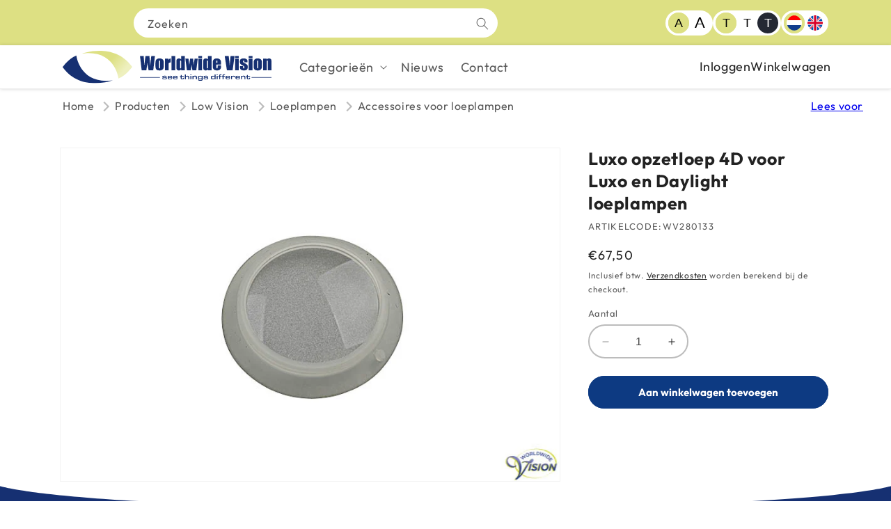

--- FILE ---
content_type: text/html; charset=utf-8
request_url: https://worldwidevision.nl/products/280133-luxo-opzetloep-4d-voor-luxo-en-daylight-loeplampen
body_size: 32998
content:
<!doctype html>
<html class="no-js" lang="nl">
  <head>
    <meta charset="utf-8">
    <meta http-equiv="X-UA-Compatible" content="IE=edge">
    <meta name="viewport" content="width=device-width,initial-scale=1">
    <meta name="theme-color" content="">
    <link rel="canonical" href="https://worldwidevision.nl/products/280133-luxo-opzetloep-4d-voor-luxo-en-daylight-loeplampen"><link rel="icon" type="image/png" href="//worldwidevision.nl/cdn/shop/files/favicon.svg?crop=center&height=32&v=1701854104&width=32"><link rel="preconnect" href="https://fonts.shopifycdn.com" crossorigin><title>
      Luxo opzetloep 4D voor Luxo en Daylight loeplampen &ndash; Worldwide Vision</title>

    
      <meta name="description" content="Luxo opzetloep 4D met zuigrand diameter acryl lens 50 mm, vergroot 2 maal, voor alle Luxo en Daylight loeplampen, incl. kunststof opbergdoos.">
    

    

<meta property="og:site_name" content="Worldwide Vision">
<meta property="og:url" content="https://worldwidevision.nl/products/280133-luxo-opzetloep-4d-voor-luxo-en-daylight-loeplampen">
<meta property="og:title" content="Luxo opzetloep 4D voor Luxo en Daylight loeplampen">
<meta property="og:type" content="product">
<meta property="og:description" content="Luxo opzetloep 4D met zuigrand diameter acryl lens 50 mm, vergroot 2 maal, voor alle Luxo en Daylight loeplampen, incl. kunststof opbergdoos."><meta property="og:image" content="http://worldwidevision.nl/cdn/shop/files/280133.jpg?v=1712751507">
  <meta property="og:image:secure_url" content="https://worldwidevision.nl/cdn/shop/files/280133.jpg?v=1712751507">
  <meta property="og:image:width" content="797">
  <meta property="og:image:height" content="531"><meta property="og:price:amount" content="67,50">
  <meta property="og:price:currency" content="EUR"><meta name="twitter:card" content="summary_large_image">
<meta name="twitter:title" content="Luxo opzetloep 4D voor Luxo en Daylight loeplampen">
<meta name="twitter:description" content="Luxo opzetloep 4D met zuigrand diameter acryl lens 50 mm, vergroot 2 maal, voor alle Luxo en Daylight loeplampen, incl. kunststof opbergdoos.">


    <script src="//worldwidevision.nl/cdn/shop/t/2/assets/constants.js?v=58251544750838685771701769877" defer="defer"></script>
    <script src="//worldwidevision.nl/cdn/shop/t/2/assets/pubsub.js?v=158357773527763999511701769877" defer="defer"></script>
    <script src="//worldwidevision.nl/cdn/shop/t/2/assets/global.js?v=113367515774722599301701769879" defer="defer"></script><script src="//worldwidevision.nl/cdn/shop/t/2/assets/animations.js?v=88693664871331136111701769877" defer="defer"></script><script>window.performance && window.performance.mark && window.performance.mark('shopify.content_for_header.start');</script><meta name="google-site-verification" content="LQ9w2CAShU9CwVNdmJbSh5RdjFL2BoW3ode-DXxU-8A">
<meta name="facebook-domain-verification" content="bx1axyhy5pug72qlah5ljvjeeidh9b">
<meta id="shopify-digital-wallet" name="shopify-digital-wallet" content="/67426189559/digital_wallets/dialog">
<link rel="alternate" hreflang="x-default" href="https://worldwidevision.nl/products/280133-luxo-opzetloep-4d-voor-luxo-en-daylight-loeplampen">
<link rel="alternate" hreflang="nl" href="https://worldwidevision.nl/products/280133-luxo-opzetloep-4d-voor-luxo-en-daylight-loeplampen">
<link rel="alternate" hreflang="en" href="https://worldwidevision.nl/en/products/280133-luxo-opzetloep-4d-voor-luxo-en-daylight-loeplampen">
<link rel="alternate" type="application/json+oembed" href="https://worldwidevision.nl/products/280133-luxo-opzetloep-4d-voor-luxo-en-daylight-loeplampen.oembed">
<script async="async" src="/checkouts/internal/preloads.js?locale=nl-NL"></script>
<script id="shopify-features" type="application/json">{"accessToken":"ab7534446742b88c793ba6cdee828854","betas":["rich-media-storefront-analytics"],"domain":"worldwidevision.nl","predictiveSearch":true,"shopId":67426189559,"locale":"nl"}</script>
<script>var Shopify = Shopify || {};
Shopify.shop = "able2wwv.myshopify.com";
Shopify.locale = "nl";
Shopify.currency = {"active":"EUR","rate":"1.0"};
Shopify.country = "NL";
Shopify.theme = {"name":"shopify-theme-wwv\/main","id":138138681591,"schema_name":"Dawn","schema_version":"11.0.0","theme_store_id":null,"role":"main"};
Shopify.theme.handle = "null";
Shopify.theme.style = {"id":null,"handle":null};
Shopify.cdnHost = "worldwidevision.nl/cdn";
Shopify.routes = Shopify.routes || {};
Shopify.routes.root = "/";</script>
<script type="module">!function(o){(o.Shopify=o.Shopify||{}).modules=!0}(window);</script>
<script>!function(o){function n(){var o=[];function n(){o.push(Array.prototype.slice.apply(arguments))}return n.q=o,n}var t=o.Shopify=o.Shopify||{};t.loadFeatures=n(),t.autoloadFeatures=n()}(window);</script>
<script id="shop-js-analytics" type="application/json">{"pageType":"product"}</script>
<script defer="defer" async type="module" src="//worldwidevision.nl/cdn/shopifycloud/shop-js/modules/v2/client.init-shop-cart-sync_CwGft62q.nl.esm.js"></script>
<script defer="defer" async type="module" src="//worldwidevision.nl/cdn/shopifycloud/shop-js/modules/v2/chunk.common_BAeYDmFP.esm.js"></script>
<script defer="defer" async type="module" src="//worldwidevision.nl/cdn/shopifycloud/shop-js/modules/v2/chunk.modal_B9qqLDBC.esm.js"></script>
<script type="module">
  await import("//worldwidevision.nl/cdn/shopifycloud/shop-js/modules/v2/client.init-shop-cart-sync_CwGft62q.nl.esm.js");
await import("//worldwidevision.nl/cdn/shopifycloud/shop-js/modules/v2/chunk.common_BAeYDmFP.esm.js");
await import("//worldwidevision.nl/cdn/shopifycloud/shop-js/modules/v2/chunk.modal_B9qqLDBC.esm.js");

  window.Shopify.SignInWithShop?.initShopCartSync?.({"fedCMEnabled":true,"windoidEnabled":true});

</script>
<script>(function() {
  var isLoaded = false;
  function asyncLoad() {
    if (isLoaded) return;
    isLoaded = true;
    var urls = ["https:\/\/bot.kaktusapp.com\/storage\/js\/kaktus_bot-able2wwv.myshopify.com.js?ver=25\u0026shop=able2wwv.myshopify.com"];
    for (var i = 0; i < urls.length; i++) {
      var s = document.createElement('script');
      s.type = 'text/javascript';
      s.async = true;
      s.src = urls[i];
      var x = document.getElementsByTagName('script')[0];
      x.parentNode.insertBefore(s, x);
    }
  };
  if(window.attachEvent) {
    window.attachEvent('onload', asyncLoad);
  } else {
    window.addEventListener('load', asyncLoad, false);
  }
})();</script>
<script id="__st">var __st={"a":67426189559,"offset":3600,"reqid":"176dba71-141f-45df-8008-f37fb63287a4-1769228712","pageurl":"worldwidevision.nl\/products\/280133-luxo-opzetloep-4d-voor-luxo-en-daylight-loeplampen","u":"a6f4747edcb0","p":"product","rtyp":"product","rid":8047739994359};</script>
<script>window.ShopifyPaypalV4VisibilityTracking = true;</script>
<script id="captcha-bootstrap">!function(){'use strict';const t='contact',e='account',n='new_comment',o=[[t,t],['blogs',n],['comments',n],[t,'customer']],c=[[e,'customer_login'],[e,'guest_login'],[e,'recover_customer_password'],[e,'create_customer']],r=t=>t.map((([t,e])=>`form[action*='/${t}']:not([data-nocaptcha='true']) input[name='form_type'][value='${e}']`)).join(','),a=t=>()=>t?[...document.querySelectorAll(t)].map((t=>t.form)):[];function s(){const t=[...o],e=r(t);return a(e)}const i='password',u='form_key',d=['recaptcha-v3-token','g-recaptcha-response','h-captcha-response',i],f=()=>{try{return window.sessionStorage}catch{return}},m='__shopify_v',_=t=>t.elements[u];function p(t,e,n=!1){try{const o=window.sessionStorage,c=JSON.parse(o.getItem(e)),{data:r}=function(t){const{data:e,action:n}=t;return t[m]||n?{data:e,action:n}:{data:t,action:n}}(c);for(const[e,n]of Object.entries(r))t.elements[e]&&(t.elements[e].value=n);n&&o.removeItem(e)}catch(o){console.error('form repopulation failed',{error:o})}}const l='form_type',E='cptcha';function T(t){t.dataset[E]=!0}const w=window,h=w.document,L='Shopify',v='ce_forms',y='captcha';let A=!1;((t,e)=>{const n=(g='f06e6c50-85a8-45c8-87d0-21a2b65856fe',I='https://cdn.shopify.com/shopifycloud/storefront-forms-hcaptcha/ce_storefront_forms_captcha_hcaptcha.v1.5.2.iife.js',D={infoText:'Beschermd door hCaptcha',privacyText:'Privacy',termsText:'Voorwaarden'},(t,e,n)=>{const o=w[L][v],c=o.bindForm;if(c)return c(t,g,e,D).then(n);var r;o.q.push([[t,g,e,D],n]),r=I,A||(h.body.append(Object.assign(h.createElement('script'),{id:'captcha-provider',async:!0,src:r})),A=!0)});var g,I,D;w[L]=w[L]||{},w[L][v]=w[L][v]||{},w[L][v].q=[],w[L][y]=w[L][y]||{},w[L][y].protect=function(t,e){n(t,void 0,e),T(t)},Object.freeze(w[L][y]),function(t,e,n,w,h,L){const[v,y,A,g]=function(t,e,n){const i=e?o:[],u=t?c:[],d=[...i,...u],f=r(d),m=r(i),_=r(d.filter((([t,e])=>n.includes(e))));return[a(f),a(m),a(_),s()]}(w,h,L),I=t=>{const e=t.target;return e instanceof HTMLFormElement?e:e&&e.form},D=t=>v().includes(t);t.addEventListener('submit',(t=>{const e=I(t);if(!e)return;const n=D(e)&&!e.dataset.hcaptchaBound&&!e.dataset.recaptchaBound,o=_(e),c=g().includes(e)&&(!o||!o.value);(n||c)&&t.preventDefault(),c&&!n&&(function(t){try{if(!f())return;!function(t){const e=f();if(!e)return;const n=_(t);if(!n)return;const o=n.value;o&&e.removeItem(o)}(t);const e=Array.from(Array(32),(()=>Math.random().toString(36)[2])).join('');!function(t,e){_(t)||t.append(Object.assign(document.createElement('input'),{type:'hidden',name:u})),t.elements[u].value=e}(t,e),function(t,e){const n=f();if(!n)return;const o=[...t.querySelectorAll(`input[type='${i}']`)].map((({name:t})=>t)),c=[...d,...o],r={};for(const[a,s]of new FormData(t).entries())c.includes(a)||(r[a]=s);n.setItem(e,JSON.stringify({[m]:1,action:t.action,data:r}))}(t,e)}catch(e){console.error('failed to persist form',e)}}(e),e.submit())}));const S=(t,e)=>{t&&!t.dataset[E]&&(n(t,e.some((e=>e===t))),T(t))};for(const o of['focusin','change'])t.addEventListener(o,(t=>{const e=I(t);D(e)&&S(e,y())}));const B=e.get('form_key'),M=e.get(l),P=B&&M;t.addEventListener('DOMContentLoaded',(()=>{const t=y();if(P)for(const e of t)e.elements[l].value===M&&p(e,B);[...new Set([...A(),...v().filter((t=>'true'===t.dataset.shopifyCaptcha))])].forEach((e=>S(e,t)))}))}(h,new URLSearchParams(w.location.search),n,t,e,['guest_login'])})(!0,!0)}();</script>
<script integrity="sha256-4kQ18oKyAcykRKYeNunJcIwy7WH5gtpwJnB7kiuLZ1E=" data-source-attribution="shopify.loadfeatures" defer="defer" src="//worldwidevision.nl/cdn/shopifycloud/storefront/assets/storefront/load_feature-a0a9edcb.js" crossorigin="anonymous"></script>
<script data-source-attribution="shopify.dynamic_checkout.dynamic.init">var Shopify=Shopify||{};Shopify.PaymentButton=Shopify.PaymentButton||{isStorefrontPortableWallets:!0,init:function(){window.Shopify.PaymentButton.init=function(){};var t=document.createElement("script");t.src="https://worldwidevision.nl/cdn/shopifycloud/portable-wallets/latest/portable-wallets.nl.js",t.type="module",document.head.appendChild(t)}};
</script>
<script data-source-attribution="shopify.dynamic_checkout.buyer_consent">
  function portableWalletsHideBuyerConsent(e){var t=document.getElementById("shopify-buyer-consent"),n=document.getElementById("shopify-subscription-policy-button");t&&n&&(t.classList.add("hidden"),t.setAttribute("aria-hidden","true"),n.removeEventListener("click",e))}function portableWalletsShowBuyerConsent(e){var t=document.getElementById("shopify-buyer-consent"),n=document.getElementById("shopify-subscription-policy-button");t&&n&&(t.classList.remove("hidden"),t.removeAttribute("aria-hidden"),n.addEventListener("click",e))}window.Shopify?.PaymentButton&&(window.Shopify.PaymentButton.hideBuyerConsent=portableWalletsHideBuyerConsent,window.Shopify.PaymentButton.showBuyerConsent=portableWalletsShowBuyerConsent);
</script>
<script data-source-attribution="shopify.dynamic_checkout.cart.bootstrap">document.addEventListener("DOMContentLoaded",(function(){function t(){return document.querySelector("shopify-accelerated-checkout-cart, shopify-accelerated-checkout")}if(t())Shopify.PaymentButton.init();else{new MutationObserver((function(e,n){t()&&(Shopify.PaymentButton.init(),n.disconnect())})).observe(document.body,{childList:!0,subtree:!0})}}));
</script>
<script id="sections-script" data-sections="header" defer="defer" src="//worldwidevision.nl/cdn/shop/t/2/compiled_assets/scripts.js?v=1245"></script>
<script>window.performance && window.performance.mark && window.performance.mark('shopify.content_for_header.end');</script>

    <style data-shopify>
      @font-face {
  font-family: Assistant;
  font-weight: 400;
  font-style: normal;
  font-display: swap;
  src: url("//worldwidevision.nl/cdn/fonts/assistant/assistant_n4.9120912a469cad1cc292572851508ca49d12e768.woff2") format("woff2"),
       url("//worldwidevision.nl/cdn/fonts/assistant/assistant_n4.6e9875ce64e0fefcd3f4446b7ec9036b3ddd2985.woff") format("woff");
}

      @font-face {
  font-family: Assistant;
  font-weight: 700;
  font-style: normal;
  font-display: swap;
  src: url("//worldwidevision.nl/cdn/fonts/assistant/assistant_n7.bf44452348ec8b8efa3aa3068825305886b1c83c.woff2") format("woff2"),
       url("//worldwidevision.nl/cdn/fonts/assistant/assistant_n7.0c887fee83f6b3bda822f1150b912c72da0f7b64.woff") format("woff");
}

      
      
      @font-face {
  font-family: Assistant;
  font-weight: 400;
  font-style: normal;
  font-display: swap;
  src: url("//worldwidevision.nl/cdn/fonts/assistant/assistant_n4.9120912a469cad1cc292572851508ca49d12e768.woff2") format("woff2"),
       url("//worldwidevision.nl/cdn/fonts/assistant/assistant_n4.6e9875ce64e0fefcd3f4446b7ec9036b3ddd2985.woff") format("woff");
}


      /* latin-ext */
      @font-face {
        font-family: Outfit;
        font-style: normal;
        font-weight: 400;
        font-display: swap;
        src: url(//worldwidevision.nl/cdn/shop/t/2/assets/QGYvz_MVcBeNP4NJuktqQ4E.woff2?v=24087394484200339971701769877) format('woff2');
        unicode-range: U+0100-02AF, U+0304, U+0308, U+0329, U+1E00-1E9F, U+1EF2-1EFF, U+2020, U+20A0-20AB, U+20AD-20CF, U+2113,
          U+2C60-2C7F, U+A720-A7FF;
      }
      /* latin */
      @font-face {
        font-family: Outfit;
        font-style: normal;
        font-weight: 400;
        font-display: swap;
        src: url(//worldwidevision.nl/cdn/shop/t/2/assets/QGYvz_MVcBeNP4NJtEtq.woff2?v=28341319763819375651701769879) format('woff2');
        unicode-range: U+0000-00FF, U+0131, U+0152-0153, U+02BB-02BC, U+02C6, U+02DA, U+02DC, U+0304, U+0308, U+0329,
          U+2000-206F, U+2074, U+20AC, U+2122, U+2191, U+2193, U+2212, U+2215, U+FEFF, U+FFFD;
      }
      /* latin-ext */
      @font-face {
        font-family: Outfit;
        font-style: normal;
        font-weight: 700;
        font-display: swap;
        src: url(//worldwidevision.nl/cdn/shop/t/2/assets/QGYvz_MVcBeNP4NJuktqQ4E.woff2?v=24087394484200339971701769877) format('woff2');
        unicode-range: U+0100-02AF, U+0304, U+0308, U+0329, U+1E00-1E9F, U+1EF2-1EFF, U+2020, U+20A0-20AB, U+20AD-20CF, U+2113,
          U+2C60-2C7F, U+A720-A7FF;
      }
      /* latin */
      @font-face {
        font-family: Outfit;
        font-style: normal;
        font-weight: 700;
        font-display: swap;
        src: url(//worldwidevision.nl/cdn/shop/t/2/assets/QGYvz_MVcBeNP4NJtEtq.woff2?v=28341319763819375651701769879) format('woff2');
        unicode-range: U+0000-00FF, U+0131, U+0152-0153, U+02BB-02BC, U+02C6, U+02DA, U+02DC, U+0304, U+0308, U+0329,
          U+2000-206F, U+2074, U+20AC, U+2122, U+2191, U+2193, U+2212, U+2215, U+FEFF, U+FFFD;
      }


      
        :root,
        .color-background-1 {
          --color-background: 255,255,255;
        
          --gradient-background: #ffffff;
        
        --color-foreground: 18,18,18;
        --color-shadow: 18,18,18;
        --color-button: 18,18,18;
        --color-button-text: 255,255,255;
        --color-secondary-button: 255,255,255;
        --color-secondary-button-text: 18,18,18;
        --color-link: 18,18,18;
        --color-badge-foreground: 18,18,18;
        --color-badge-background: 255,255,255;
        --color-badge-border: 18,18,18;
        --payment-terms-background-color: rgb(255 255 255);
      }
      
        
        .color-background-2 {
          --color-background: 243,243,243;
        
          --gradient-background: #f3f3f3;
        
        --color-foreground: 18,18,18;
        --color-shadow: 18,18,18;
        --color-button: 18,18,18;
        --color-button-text: 243,243,243;
        --color-secondary-button: 243,243,243;
        --color-secondary-button-text: 18,18,18;
        --color-link: 18,18,18;
        --color-badge-foreground: 18,18,18;
        --color-badge-background: 243,243,243;
        --color-badge-border: 18,18,18;
        --payment-terms-background-color: rgb(243 243 243);
      }
      
        
        .color-inverse {
          --color-background: 36,40,51;
        
          --gradient-background: #242833;
        
        --color-foreground: 255,255,255;
        --color-shadow: 18,18,18;
        --color-button: 255,255,255;
        --color-button-text: 0,0,0;
        --color-secondary-button: 36,40,51;
        --color-secondary-button-text: 255,255,255;
        --color-link: 255,255,255;
        --color-badge-foreground: 255,255,255;
        --color-badge-background: 36,40,51;
        --color-badge-border: 255,255,255;
        --payment-terms-background-color: rgb(36 40 51);
      }
      
        
        .color-accent-1 {
          --color-background: 18,18,18;
        
          --gradient-background: #121212;
        
        --color-foreground: 255,255,255;
        --color-shadow: 18,18,18;
        --color-button: 255,255,255;
        --color-button-text: 18,18,18;
        --color-secondary-button: 18,18,18;
        --color-secondary-button-text: 255,255,255;
        --color-link: 255,255,255;
        --color-badge-foreground: 255,255,255;
        --color-badge-background: 18,18,18;
        --color-badge-border: 255,255,255;
        --payment-terms-background-color: rgb(18 18 18);
      }
      
        
        .color-accent-2 {
          --color-background: 51,79,180;
        
          --gradient-background: #334fb4;
        
        --color-foreground: 255,255,255;
        --color-shadow: 18,18,18;
        --color-button: 255,255,255;
        --color-button-text: 51,79,180;
        --color-secondary-button: 51,79,180;
        --color-secondary-button-text: 255,255,255;
        --color-link: 255,255,255;
        --color-badge-foreground: 255,255,255;
        --color-badge-background: 51,79,180;
        --color-badge-border: 255,255,255;
        --payment-terms-background-color: rgb(51 79 180);
      }
      







      body, .color-background-1, .color-background-2, .color-inverse, .color-accent-1, .color-accent-2 {
        color: rgba(var(--color-foreground), 0.75);
        background-color: rgb(var(--color-background));
      }

      :root {
        --font-body-family: Assistant, sans-serif;
        --font-body-style: normal;
        --font-body-weight: 400;
        --font-body-weight-bold: 700;

        --font-heading-family: Assistant, sans-serif;
        --font-heading-style: normal;
        --font-heading-weight: 400;

        --font-body-scale: 1.0;
        --font-heading-scale: 1.0;

        --media-padding: px;
        --media-border-opacity: 0.05;
        --media-border-width: 1px;
        --media-radius: 0px;
        --media-shadow-opacity: 0.0;
        --media-shadow-horizontal-offset: 0px;
        --media-shadow-vertical-offset: 4px;
        --media-shadow-blur-radius: 5px;
        --media-shadow-visible: 0;

        --page-width: 120rem;
        --page-width-margin: 0rem;

        --product-card-image-padding: 0.0rem;
        --product-card-corner-radius: 0.0rem;
        --product-card-text-alignment: left;
        --product-card-border-width: 0.0rem;
        --product-card-border-opacity: 0.1;
        --product-card-shadow-opacity: 0.0;
        --product-card-shadow-visible: 0;
        --product-card-shadow-horizontal-offset: 0.0rem;
        --product-card-shadow-vertical-offset: 0.4rem;
        --product-card-shadow-blur-radius: 0.5rem;

        --collection-card-image-padding: 0.0rem;
        --collection-card-corner-radius: 0.0rem;
        --collection-card-text-alignment: left;
        --collection-card-border-width: 0.0rem;
        --collection-card-border-opacity: 0.1;
        --collection-card-shadow-opacity: 0.0;
        --collection-card-shadow-visible: 0;
        --collection-card-shadow-horizontal-offset: 0.0rem;
        --collection-card-shadow-vertical-offset: 0.4rem;
        --collection-card-shadow-blur-radius: 0.5rem;

        --blog-card-image-padding: 0.0rem;
        --blog-card-corner-radius: 0.0rem;
        --blog-card-text-alignment: left;
        --blog-card-border-width: 0.0rem;
        --blog-card-border-opacity: 0.1;
        --blog-card-shadow-opacity: 0.0;
        --blog-card-shadow-visible: 0;
        --blog-card-shadow-horizontal-offset: 0.0rem;
        --blog-card-shadow-vertical-offset: 0.4rem;
        --blog-card-shadow-blur-radius: 0.5rem;

        --badge-corner-radius: 4.0rem;

        --popup-border-width: 1px;
        --popup-border-opacity: 0.1;
        --popup-corner-radius: 0px;
        --popup-shadow-opacity: 0.05;
        --popup-shadow-horizontal-offset: 0px;
        --popup-shadow-vertical-offset: 4px;
        --popup-shadow-blur-radius: 5px;

        --drawer-border-width: 1px;
        --drawer-border-opacity: 0.1;
        --drawer-shadow-opacity: 0.0;
        --drawer-shadow-horizontal-offset: 0px;
        --drawer-shadow-vertical-offset: 4px;
        --drawer-shadow-blur-radius: 5px;

        --spacing-sections-desktop: 0px;
        --spacing-sections-mobile: 0px;

        --grid-desktop-vertical-spacing: 8px;
        --grid-desktop-horizontal-spacing: 8px;
        --grid-mobile-vertical-spacing: 4px;
        --grid-mobile-horizontal-spacing: 4px;

        --text-boxes-border-opacity: 0.1;
        --text-boxes-border-width: 0px;
        --text-boxes-radius: 0px;
        --text-boxes-shadow-opacity: 0.0;
        --text-boxes-shadow-visible: 0;
        --text-boxes-shadow-horizontal-offset: 0px;
        --text-boxes-shadow-vertical-offset: 4px;
        --text-boxes-shadow-blur-radius: 5px;

        --buttons-radius: 0px;
        --buttons-radius-outset: 0px;
        --buttons-border-width: 1px;
        --buttons-border-opacity: 1.0;
        --buttons-shadow-opacity: 0.0;
        --buttons-shadow-visible: 0;
        --buttons-shadow-horizontal-offset: 0px;
        --buttons-shadow-vertical-offset: 4px;
        --buttons-shadow-blur-radius: 5px;
        --buttons-border-offset: 0px;

        --inputs-radius: 0px;
        --inputs-border-width: 1px;
        --inputs-border-opacity: 0.55;
        --inputs-shadow-opacity: 0.0;
        --inputs-shadow-horizontal-offset: 0px;
        --inputs-margin-offset: 0px;
        --inputs-shadow-vertical-offset: 4px;
        --inputs-shadow-blur-radius: 5px;
        --inputs-radius-outset: 0px;

        --variant-pills-radius: 40px;
        --variant-pills-border-width: 1px;
        --variant-pills-border-opacity: 0.55;
        --variant-pills-shadow-opacity: 0.0;
        --variant-pills-shadow-horizontal-offset: 0px;
        --variant-pills-shadow-vertical-offset: 4px;
        --variant-pills-shadow-blur-radius: 5px;
      }

      *,
      *::before,
      *::after {
        box-sizing: inherit;
      }

      html {
        box-sizing: border-box;
        font-size: calc(var(--font-body-scale) * 62.5%);
        height: 100%;
      }

      html.fsLarge{
        --font-body-scale: 1.2;
      }

      body {
        display: grid;
        grid-template-rows: auto auto 1fr auto;
        grid-template-columns: 100%;
        min-height: 100%;
        margin: 0;
        font-size: 1.5rem;
        letter-spacing: 0.06rem;
        line-height: calc(1 + 0.8 / var(--font-body-scale));
        font-family: var(--font-body-family);
        font-style: var(--font-body-style);
        font-weight: var(--font-body-weight);
      }

      @media screen and (min-width: 750px) {
        body {
          font-size: 1.6rem;
        }
      }
    </style>

    <link href="//worldwidevision.nl/cdn/shop/t/2/assets/base.css?v=17885810714434993421701769882" rel="stylesheet" type="text/css" media="all" />
    <link href="//worldwidevision.nl/cdn/shop/t/2/assets/custom.css?v=6983332753783423381710944058" rel="stylesheet" type="text/css" media="all" /><link rel="preload" as="font" href="//worldwidevision.nl/cdn/fonts/assistant/assistant_n4.9120912a469cad1cc292572851508ca49d12e768.woff2" type="font/woff2" crossorigin><link rel="preload" as="font" href="//worldwidevision.nl/cdn/fonts/assistant/assistant_n4.9120912a469cad1cc292572851508ca49d12e768.woff2" type="font/woff2" crossorigin><link href="//worldwidevision.nl/cdn/shop/t/2/assets/component-localization-form.css?v=143319823105703127341701769878" rel="stylesheet" type="text/css" media="all" />
      <script src="//worldwidevision.nl/cdn/shop/t/2/assets/localization-form.js?v=161644695336821385561701769876" defer="defer"></script><link
        rel="stylesheet"
        href="//worldwidevision.nl/cdn/shop/t/2/assets/component-predictive-search.css?v=118923337488134913561701769878"
        media="print"
        onload="this.media='all'"
      ><script>
      document.documentElement.className = document.documentElement.className.replace('no-js', 'js');
      if (Shopify.designMode) {
        document.documentElement.classList.add('shopify-design-mode');
      }
    </script>
  <link href="https://monorail-edge.shopifysvc.com" rel="dns-prefetch">
<script>(function(){if ("sendBeacon" in navigator && "performance" in window) {try {var session_token_from_headers = performance.getEntriesByType('navigation')[0].serverTiming.find(x => x.name == '_s').description;} catch {var session_token_from_headers = undefined;}var session_cookie_matches = document.cookie.match(/_shopify_s=([^;]*)/);var session_token_from_cookie = session_cookie_matches && session_cookie_matches.length === 2 ? session_cookie_matches[1] : "";var session_token = session_token_from_headers || session_token_from_cookie || "";function handle_abandonment_event(e) {var entries = performance.getEntries().filter(function(entry) {return /monorail-edge.shopifysvc.com/.test(entry.name);});if (!window.abandonment_tracked && entries.length === 0) {window.abandonment_tracked = true;var currentMs = Date.now();var navigation_start = performance.timing.navigationStart;var payload = {shop_id: 67426189559,url: window.location.href,navigation_start,duration: currentMs - navigation_start,session_token,page_type: "product"};window.navigator.sendBeacon("https://monorail-edge.shopifysvc.com/v1/produce", JSON.stringify({schema_id: "online_store_buyer_site_abandonment/1.1",payload: payload,metadata: {event_created_at_ms: currentMs,event_sent_at_ms: currentMs}}));}}window.addEventListener('pagehide', handle_abandonment_event);}}());</script>
<script id="web-pixels-manager-setup">(function e(e,d,r,n,o){if(void 0===o&&(o={}),!Boolean(null===(a=null===(i=window.Shopify)||void 0===i?void 0:i.analytics)||void 0===a?void 0:a.replayQueue)){var i,a;window.Shopify=window.Shopify||{};var t=window.Shopify;t.analytics=t.analytics||{};var s=t.analytics;s.replayQueue=[],s.publish=function(e,d,r){return s.replayQueue.push([e,d,r]),!0};try{self.performance.mark("wpm:start")}catch(e){}var l=function(){var e={modern:/Edge?\/(1{2}[4-9]|1[2-9]\d|[2-9]\d{2}|\d{4,})\.\d+(\.\d+|)|Firefox\/(1{2}[4-9]|1[2-9]\d|[2-9]\d{2}|\d{4,})\.\d+(\.\d+|)|Chrom(ium|e)\/(9{2}|\d{3,})\.\d+(\.\d+|)|(Maci|X1{2}).+ Version\/(15\.\d+|(1[6-9]|[2-9]\d|\d{3,})\.\d+)([,.]\d+|)( \(\w+\)|)( Mobile\/\w+|) Safari\/|Chrome.+OPR\/(9{2}|\d{3,})\.\d+\.\d+|(CPU[ +]OS|iPhone[ +]OS|CPU[ +]iPhone|CPU IPhone OS|CPU iPad OS)[ +]+(15[._]\d+|(1[6-9]|[2-9]\d|\d{3,})[._]\d+)([._]\d+|)|Android:?[ /-](13[3-9]|1[4-9]\d|[2-9]\d{2}|\d{4,})(\.\d+|)(\.\d+|)|Android.+Firefox\/(13[5-9]|1[4-9]\d|[2-9]\d{2}|\d{4,})\.\d+(\.\d+|)|Android.+Chrom(ium|e)\/(13[3-9]|1[4-9]\d|[2-9]\d{2}|\d{4,})\.\d+(\.\d+|)|SamsungBrowser\/([2-9]\d|\d{3,})\.\d+/,legacy:/Edge?\/(1[6-9]|[2-9]\d|\d{3,})\.\d+(\.\d+|)|Firefox\/(5[4-9]|[6-9]\d|\d{3,})\.\d+(\.\d+|)|Chrom(ium|e)\/(5[1-9]|[6-9]\d|\d{3,})\.\d+(\.\d+|)([\d.]+$|.*Safari\/(?![\d.]+ Edge\/[\d.]+$))|(Maci|X1{2}).+ Version\/(10\.\d+|(1[1-9]|[2-9]\d|\d{3,})\.\d+)([,.]\d+|)( \(\w+\)|)( Mobile\/\w+|) Safari\/|Chrome.+OPR\/(3[89]|[4-9]\d|\d{3,})\.\d+\.\d+|(CPU[ +]OS|iPhone[ +]OS|CPU[ +]iPhone|CPU IPhone OS|CPU iPad OS)[ +]+(10[._]\d+|(1[1-9]|[2-9]\d|\d{3,})[._]\d+)([._]\d+|)|Android:?[ /-](13[3-9]|1[4-9]\d|[2-9]\d{2}|\d{4,})(\.\d+|)(\.\d+|)|Mobile Safari.+OPR\/([89]\d|\d{3,})\.\d+\.\d+|Android.+Firefox\/(13[5-9]|1[4-9]\d|[2-9]\d{2}|\d{4,})\.\d+(\.\d+|)|Android.+Chrom(ium|e)\/(13[3-9]|1[4-9]\d|[2-9]\d{2}|\d{4,})\.\d+(\.\d+|)|Android.+(UC? ?Browser|UCWEB|U3)[ /]?(15\.([5-9]|\d{2,})|(1[6-9]|[2-9]\d|\d{3,})\.\d+)\.\d+|SamsungBrowser\/(5\.\d+|([6-9]|\d{2,})\.\d+)|Android.+MQ{2}Browser\/(14(\.(9|\d{2,})|)|(1[5-9]|[2-9]\d|\d{3,})(\.\d+|))(\.\d+|)|K[Aa][Ii]OS\/(3\.\d+|([4-9]|\d{2,})\.\d+)(\.\d+|)/},d=e.modern,r=e.legacy,n=navigator.userAgent;return n.match(d)?"modern":n.match(r)?"legacy":"unknown"}(),u="modern"===l?"modern":"legacy",c=(null!=n?n:{modern:"",legacy:""})[u],f=function(e){return[e.baseUrl,"/wpm","/b",e.hashVersion,"modern"===e.buildTarget?"m":"l",".js"].join("")}({baseUrl:d,hashVersion:r,buildTarget:u}),m=function(e){var d=e.version,r=e.bundleTarget,n=e.surface,o=e.pageUrl,i=e.monorailEndpoint;return{emit:function(e){var a=e.status,t=e.errorMsg,s=(new Date).getTime(),l=JSON.stringify({metadata:{event_sent_at_ms:s},events:[{schema_id:"web_pixels_manager_load/3.1",payload:{version:d,bundle_target:r,page_url:o,status:a,surface:n,error_msg:t},metadata:{event_created_at_ms:s}}]});if(!i)return console&&console.warn&&console.warn("[Web Pixels Manager] No Monorail endpoint provided, skipping logging."),!1;try{return self.navigator.sendBeacon.bind(self.navigator)(i,l)}catch(e){}var u=new XMLHttpRequest;try{return u.open("POST",i,!0),u.setRequestHeader("Content-Type","text/plain"),u.send(l),!0}catch(e){return console&&console.warn&&console.warn("[Web Pixels Manager] Got an unhandled error while logging to Monorail."),!1}}}}({version:r,bundleTarget:l,surface:e.surface,pageUrl:self.location.href,monorailEndpoint:e.monorailEndpoint});try{o.browserTarget=l,function(e){var d=e.src,r=e.async,n=void 0===r||r,o=e.onload,i=e.onerror,a=e.sri,t=e.scriptDataAttributes,s=void 0===t?{}:t,l=document.createElement("script"),u=document.querySelector("head"),c=document.querySelector("body");if(l.async=n,l.src=d,a&&(l.integrity=a,l.crossOrigin="anonymous"),s)for(var f in s)if(Object.prototype.hasOwnProperty.call(s,f))try{l.dataset[f]=s[f]}catch(e){}if(o&&l.addEventListener("load",o),i&&l.addEventListener("error",i),u)u.appendChild(l);else{if(!c)throw new Error("Did not find a head or body element to append the script");c.appendChild(l)}}({src:f,async:!0,onload:function(){if(!function(){var e,d;return Boolean(null===(d=null===(e=window.Shopify)||void 0===e?void 0:e.analytics)||void 0===d?void 0:d.initialized)}()){var d=window.webPixelsManager.init(e)||void 0;if(d){var r=window.Shopify.analytics;r.replayQueue.forEach((function(e){var r=e[0],n=e[1],o=e[2];d.publishCustomEvent(r,n,o)})),r.replayQueue=[],r.publish=d.publishCustomEvent,r.visitor=d.visitor,r.initialized=!0}}},onerror:function(){return m.emit({status:"failed",errorMsg:"".concat(f," has failed to load")})},sri:function(e){var d=/^sha384-[A-Za-z0-9+/=]+$/;return"string"==typeof e&&d.test(e)}(c)?c:"",scriptDataAttributes:o}),m.emit({status:"loading"})}catch(e){m.emit({status:"failed",errorMsg:(null==e?void 0:e.message)||"Unknown error"})}}})({shopId: 67426189559,storefrontBaseUrl: "https://worldwidevision.nl",extensionsBaseUrl: "https://extensions.shopifycdn.com/cdn/shopifycloud/web-pixels-manager",monorailEndpoint: "https://monorail-edge.shopifysvc.com/unstable/produce_batch",surface: "storefront-renderer",enabledBetaFlags: ["2dca8a86"],webPixelsConfigList: [{"id":"410976503","configuration":"{\"config\":\"{\\\"pixel_id\\\":\\\"G-F6WX3XXV5G\\\",\\\"google_tag_ids\\\":[\\\"G-F6WX3XXV5G\\\",\\\"AW-1062560756\\\",\\\"GT-PB6ML9HX\\\"],\\\"target_country\\\":\\\"NL\\\",\\\"gtag_events\\\":[{\\\"type\\\":\\\"search\\\",\\\"action_label\\\":[\\\"G-F6WX3XXV5G\\\",\\\"AW-1062560756\\\/L-7YCMn59qIaEPTH1foD\\\"]},{\\\"type\\\":\\\"begin_checkout\\\",\\\"action_label\\\":[\\\"G-F6WX3XXV5G\\\",\\\"AW-1062560756\\\/eHR5CM_59qIaEPTH1foD\\\"]},{\\\"type\\\":\\\"view_item\\\",\\\"action_label\\\":[\\\"G-F6WX3XXV5G\\\",\\\"AW-1062560756\\\/dkq-CMb59qIaEPTH1foD\\\",\\\"MC-MC32ZEHED0\\\"]},{\\\"type\\\":\\\"purchase\\\",\\\"action_label\\\":[\\\"G-F6WX3XXV5G\\\",\\\"AW-1062560756\\\/TKa9CMD59qIaEPTH1foD\\\",\\\"MC-MC32ZEHED0\\\"]},{\\\"type\\\":\\\"page_view\\\",\\\"action_label\\\":[\\\"G-F6WX3XXV5G\\\",\\\"AW-1062560756\\\/or1FCMP59qIaEPTH1foD\\\",\\\"MC-MC32ZEHED0\\\"]},{\\\"type\\\":\\\"add_payment_info\\\",\\\"action_label\\\":[\\\"G-F6WX3XXV5G\\\",\\\"AW-1062560756\\\/msxvCNL59qIaEPTH1foD\\\"]},{\\\"type\\\":\\\"add_to_cart\\\",\\\"action_label\\\":[\\\"G-F6WX3XXV5G\\\",\\\"AW-1062560756\\\/S87PCMz59qIaEPTH1foD\\\"]}],\\\"enable_monitoring_mode\\\":false}\"}","eventPayloadVersion":"v1","runtimeContext":"OPEN","scriptVersion":"b2a88bafab3e21179ed38636efcd8a93","type":"APP","apiClientId":1780363,"privacyPurposes":[],"dataSharingAdjustments":{"protectedCustomerApprovalScopes":["read_customer_address","read_customer_email","read_customer_name","read_customer_personal_data","read_customer_phone"]}},{"id":"141787383","configuration":"{\"pixel_id\":\"291664117318952\",\"pixel_type\":\"facebook_pixel\",\"metaapp_system_user_token\":\"-\"}","eventPayloadVersion":"v1","runtimeContext":"OPEN","scriptVersion":"ca16bc87fe92b6042fbaa3acc2fbdaa6","type":"APP","apiClientId":2329312,"privacyPurposes":["ANALYTICS","MARKETING","SALE_OF_DATA"],"dataSharingAdjustments":{"protectedCustomerApprovalScopes":["read_customer_address","read_customer_email","read_customer_name","read_customer_personal_data","read_customer_phone"]}},{"id":"200933749","eventPayloadVersion":"1","runtimeContext":"LAX","scriptVersion":"1","type":"CUSTOM","privacyPurposes":["ANALYTICS","MARKETING","SALE_OF_DATA"],"name":"Google Ads Conv. Tracking"},{"id":"shopify-app-pixel","configuration":"{}","eventPayloadVersion":"v1","runtimeContext":"STRICT","scriptVersion":"0450","apiClientId":"shopify-pixel","type":"APP","privacyPurposes":["ANALYTICS","MARKETING"]},{"id":"shopify-custom-pixel","eventPayloadVersion":"v1","runtimeContext":"LAX","scriptVersion":"0450","apiClientId":"shopify-pixel","type":"CUSTOM","privacyPurposes":["ANALYTICS","MARKETING"]}],isMerchantRequest: false,initData: {"shop":{"name":"Worldwide Vision","paymentSettings":{"currencyCode":"EUR"},"myshopifyDomain":"able2wwv.myshopify.com","countryCode":"NL","storefrontUrl":"https:\/\/worldwidevision.nl"},"customer":null,"cart":null,"checkout":null,"productVariants":[{"price":{"amount":67.5,"currencyCode":"EUR"},"product":{"title":"Luxo opzetloep 4D voor Luxo en Daylight loeplampen","vendor":"Worldwide Vision","id":"8047739994359","untranslatedTitle":"Luxo opzetloep 4D voor Luxo en Daylight loeplampen","url":"\/products\/280133-luxo-opzetloep-4d-voor-luxo-en-daylight-loeplampen","type":""},"id":"44182495494391","image":{"src":"\/\/worldwidevision.nl\/cdn\/shop\/files\/280133.jpg?v=1712751507"},"sku":"WV280133","title":"Default Title","untranslatedTitle":"Default Title"}],"purchasingCompany":null},},"https://worldwidevision.nl/cdn","fcfee988w5aeb613cpc8e4bc33m6693e112",{"modern":"","legacy":""},{"shopId":"67426189559","storefrontBaseUrl":"https:\/\/worldwidevision.nl","extensionBaseUrl":"https:\/\/extensions.shopifycdn.com\/cdn\/shopifycloud\/web-pixels-manager","surface":"storefront-renderer","enabledBetaFlags":"[\"2dca8a86\"]","isMerchantRequest":"false","hashVersion":"fcfee988w5aeb613cpc8e4bc33m6693e112","publish":"custom","events":"[[\"page_viewed\",{}],[\"product_viewed\",{\"productVariant\":{\"price\":{\"amount\":67.5,\"currencyCode\":\"EUR\"},\"product\":{\"title\":\"Luxo opzetloep 4D voor Luxo en Daylight loeplampen\",\"vendor\":\"Worldwide Vision\",\"id\":\"8047739994359\",\"untranslatedTitle\":\"Luxo opzetloep 4D voor Luxo en Daylight loeplampen\",\"url\":\"\/products\/280133-luxo-opzetloep-4d-voor-luxo-en-daylight-loeplampen\",\"type\":\"\"},\"id\":\"44182495494391\",\"image\":{\"src\":\"\/\/worldwidevision.nl\/cdn\/shop\/files\/280133.jpg?v=1712751507\"},\"sku\":\"WV280133\",\"title\":\"Default Title\",\"untranslatedTitle\":\"Default Title\"}}]]"});</script><script>
  window.ShopifyAnalytics = window.ShopifyAnalytics || {};
  window.ShopifyAnalytics.meta = window.ShopifyAnalytics.meta || {};
  window.ShopifyAnalytics.meta.currency = 'EUR';
  var meta = {"product":{"id":8047739994359,"gid":"gid:\/\/shopify\/Product\/8047739994359","vendor":"Worldwide Vision","type":"","handle":"280133-luxo-opzetloep-4d-voor-luxo-en-daylight-loeplampen","variants":[{"id":44182495494391,"price":6750,"name":"Luxo opzetloep 4D voor Luxo en Daylight loeplampen","public_title":null,"sku":"WV280133"}],"remote":false},"page":{"pageType":"product","resourceType":"product","resourceId":8047739994359,"requestId":"176dba71-141f-45df-8008-f37fb63287a4-1769228712"}};
  for (var attr in meta) {
    window.ShopifyAnalytics.meta[attr] = meta[attr];
  }
</script>
<script class="analytics">
  (function () {
    var customDocumentWrite = function(content) {
      var jquery = null;

      if (window.jQuery) {
        jquery = window.jQuery;
      } else if (window.Checkout && window.Checkout.$) {
        jquery = window.Checkout.$;
      }

      if (jquery) {
        jquery('body').append(content);
      }
    };

    var hasLoggedConversion = function(token) {
      if (token) {
        return document.cookie.indexOf('loggedConversion=' + token) !== -1;
      }
      return false;
    }

    var setCookieIfConversion = function(token) {
      if (token) {
        var twoMonthsFromNow = new Date(Date.now());
        twoMonthsFromNow.setMonth(twoMonthsFromNow.getMonth() + 2);

        document.cookie = 'loggedConversion=' + token + '; expires=' + twoMonthsFromNow;
      }
    }

    var trekkie = window.ShopifyAnalytics.lib = window.trekkie = window.trekkie || [];
    if (trekkie.integrations) {
      return;
    }
    trekkie.methods = [
      'identify',
      'page',
      'ready',
      'track',
      'trackForm',
      'trackLink'
    ];
    trekkie.factory = function(method) {
      return function() {
        var args = Array.prototype.slice.call(arguments);
        args.unshift(method);
        trekkie.push(args);
        return trekkie;
      };
    };
    for (var i = 0; i < trekkie.methods.length; i++) {
      var key = trekkie.methods[i];
      trekkie[key] = trekkie.factory(key);
    }
    trekkie.load = function(config) {
      trekkie.config = config || {};
      trekkie.config.initialDocumentCookie = document.cookie;
      var first = document.getElementsByTagName('script')[0];
      var script = document.createElement('script');
      script.type = 'text/javascript';
      script.onerror = function(e) {
        var scriptFallback = document.createElement('script');
        scriptFallback.type = 'text/javascript';
        scriptFallback.onerror = function(error) {
                var Monorail = {
      produce: function produce(monorailDomain, schemaId, payload) {
        var currentMs = new Date().getTime();
        var event = {
          schema_id: schemaId,
          payload: payload,
          metadata: {
            event_created_at_ms: currentMs,
            event_sent_at_ms: currentMs
          }
        };
        return Monorail.sendRequest("https://" + monorailDomain + "/v1/produce", JSON.stringify(event));
      },
      sendRequest: function sendRequest(endpointUrl, payload) {
        // Try the sendBeacon API
        if (window && window.navigator && typeof window.navigator.sendBeacon === 'function' && typeof window.Blob === 'function' && !Monorail.isIos12()) {
          var blobData = new window.Blob([payload], {
            type: 'text/plain'
          });

          if (window.navigator.sendBeacon(endpointUrl, blobData)) {
            return true;
          } // sendBeacon was not successful

        } // XHR beacon

        var xhr = new XMLHttpRequest();

        try {
          xhr.open('POST', endpointUrl);
          xhr.setRequestHeader('Content-Type', 'text/plain');
          xhr.send(payload);
        } catch (e) {
          console.log(e);
        }

        return false;
      },
      isIos12: function isIos12() {
        return window.navigator.userAgent.lastIndexOf('iPhone; CPU iPhone OS 12_') !== -1 || window.navigator.userAgent.lastIndexOf('iPad; CPU OS 12_') !== -1;
      }
    };
    Monorail.produce('monorail-edge.shopifysvc.com',
      'trekkie_storefront_load_errors/1.1',
      {shop_id: 67426189559,
      theme_id: 138138681591,
      app_name: "storefront",
      context_url: window.location.href,
      source_url: "//worldwidevision.nl/cdn/s/trekkie.storefront.8d95595f799fbf7e1d32231b9a28fd43b70c67d3.min.js"});

        };
        scriptFallback.async = true;
        scriptFallback.src = '//worldwidevision.nl/cdn/s/trekkie.storefront.8d95595f799fbf7e1d32231b9a28fd43b70c67d3.min.js';
        first.parentNode.insertBefore(scriptFallback, first);
      };
      script.async = true;
      script.src = '//worldwidevision.nl/cdn/s/trekkie.storefront.8d95595f799fbf7e1d32231b9a28fd43b70c67d3.min.js';
      first.parentNode.insertBefore(script, first);
    };
    trekkie.load(
      {"Trekkie":{"appName":"storefront","development":false,"defaultAttributes":{"shopId":67426189559,"isMerchantRequest":null,"themeId":138138681591,"themeCityHash":"12307362706084219127","contentLanguage":"nl","currency":"EUR","eventMetadataId":"52f67bd3-e78b-4386-a57c-3379113a08dd"},"isServerSideCookieWritingEnabled":true,"monorailRegion":"shop_domain","enabledBetaFlags":["65f19447"]},"Session Attribution":{},"S2S":{"facebookCapiEnabled":true,"source":"trekkie-storefront-renderer","apiClientId":580111}}
    );

    var loaded = false;
    trekkie.ready(function() {
      if (loaded) return;
      loaded = true;

      window.ShopifyAnalytics.lib = window.trekkie;

      var originalDocumentWrite = document.write;
      document.write = customDocumentWrite;
      try { window.ShopifyAnalytics.merchantGoogleAnalytics.call(this); } catch(error) {};
      document.write = originalDocumentWrite;

      window.ShopifyAnalytics.lib.page(null,{"pageType":"product","resourceType":"product","resourceId":8047739994359,"requestId":"176dba71-141f-45df-8008-f37fb63287a4-1769228712","shopifyEmitted":true});

      var match = window.location.pathname.match(/checkouts\/(.+)\/(thank_you|post_purchase)/)
      var token = match? match[1]: undefined;
      if (!hasLoggedConversion(token)) {
        setCookieIfConversion(token);
        window.ShopifyAnalytics.lib.track("Viewed Product",{"currency":"EUR","variantId":44182495494391,"productId":8047739994359,"productGid":"gid:\/\/shopify\/Product\/8047739994359","name":"Luxo opzetloep 4D voor Luxo en Daylight loeplampen","price":"67.50","sku":"WV280133","brand":"Worldwide Vision","variant":null,"category":"","nonInteraction":true,"remote":false},undefined,undefined,{"shopifyEmitted":true});
      window.ShopifyAnalytics.lib.track("monorail:\/\/trekkie_storefront_viewed_product\/1.1",{"currency":"EUR","variantId":44182495494391,"productId":8047739994359,"productGid":"gid:\/\/shopify\/Product\/8047739994359","name":"Luxo opzetloep 4D voor Luxo en Daylight loeplampen","price":"67.50","sku":"WV280133","brand":"Worldwide Vision","variant":null,"category":"","nonInteraction":true,"remote":false,"referer":"https:\/\/worldwidevision.nl\/products\/280133-luxo-opzetloep-4d-voor-luxo-en-daylight-loeplampen"});
      }
    });


        var eventsListenerScript = document.createElement('script');
        eventsListenerScript.async = true;
        eventsListenerScript.src = "//worldwidevision.nl/cdn/shopifycloud/storefront/assets/shop_events_listener-3da45d37.js";
        document.getElementsByTagName('head')[0].appendChild(eventsListenerScript);

})();</script>
<script
  defer
  src="https://worldwidevision.nl/cdn/shopifycloud/perf-kit/shopify-perf-kit-3.0.4.min.js"
  data-application="storefront-renderer"
  data-shop-id="67426189559"
  data-render-region="gcp-us-east1"
  data-page-type="product"
  data-theme-instance-id="138138681591"
  data-theme-name="Dawn"
  data-theme-version="11.0.0"
  data-monorail-region="shop_domain"
  data-resource-timing-sampling-rate="10"
  data-shs="true"
  data-shs-beacon="true"
  data-shs-export-with-fetch="true"
  data-shs-logs-sample-rate="1"
  data-shs-beacon-endpoint="https://worldwidevision.nl/api/collect"
></script>
</head>

  <body class="gradient animate--hover-default">
    <a class="skip-to-content-link button visually-hidden" href="#MainContent">
      Meteen naar de content
    </a><!-- BEGIN sections: header-group -->
<div id="shopify-section-sections--17051165917431__header" class="shopify-section shopify-section-group-header-group section-header"><link rel="stylesheet" href="//worldwidevision.nl/cdn/shop/t/2/assets/component-list-menu.css?v=151968516119678728991701769877" media="print" onload="this.media='all'">
<link rel="stylesheet" href="//worldwidevision.nl/cdn/shop/t/2/assets/component-search.css?v=20882247177072687951701769879" media="print" onload="this.media='all'">
<link rel="stylesheet" href="//worldwidevision.nl/cdn/shop/t/2/assets/component-menu-drawer.css?v=31331429079022630271701769879" media="print" onload="this.media='all'">
<link rel="stylesheet" href="//worldwidevision.nl/cdn/shop/t/2/assets/component-cart-notification.css?v=54116361853792938221701769877" media="print" onload="this.media='all'">
<link rel="stylesheet" href="//worldwidevision.nl/cdn/shop/t/2/assets/component-cart-items.css?v=142210348307907744771701769877" media="print" onload="this.media='all'"><link rel="stylesheet" href="//worldwidevision.nl/cdn/shop/t/2/assets/component-price.css?v=70172745017360139101701769877" media="print" onload="this.media='all'">
  <link rel="stylesheet" href="//worldwidevision.nl/cdn/shop/t/2/assets/component-loading-overlay.css?v=6199841672229986701701769878" media="print" onload="this.media='all'"><noscript><link href="//worldwidevision.nl/cdn/shop/t/2/assets/component-list-menu.css?v=151968516119678728991701769877" rel="stylesheet" type="text/css" media="all" /></noscript>
<noscript><link href="//worldwidevision.nl/cdn/shop/t/2/assets/component-search.css?v=20882247177072687951701769879" rel="stylesheet" type="text/css" media="all" /></noscript>
<noscript><link href="//worldwidevision.nl/cdn/shop/t/2/assets/component-menu-drawer.css?v=31331429079022630271701769879" rel="stylesheet" type="text/css" media="all" /></noscript>
<noscript><link href="//worldwidevision.nl/cdn/shop/t/2/assets/component-cart-notification.css?v=54116361853792938221701769877" rel="stylesheet" type="text/css" media="all" /></noscript>
<noscript><link href="//worldwidevision.nl/cdn/shop/t/2/assets/component-cart-items.css?v=142210348307907744771701769877" rel="stylesheet" type="text/css" media="all" /></noscript>

<style>
  header-drawer {
    justify-self: start;
    margin-left: -1.2rem;
  }@media screen and (min-width: 990px) {
      header-drawer {
        display: none;
      }
    }.menu-drawer-container {
    display: flex;
  }

  .list-menu {
    list-style: none;
    padding: 0;
    margin: 0;
  }

  .list-menu--inline {
    display: inline-flex;
    flex-wrap: wrap;
  }

  summary.list-menu__item {
    padding-right: 2.7rem;
  }

  .list-menu__item {
    display: flex;
    align-items: center;
    line-height: calc(1 + 0.3 / var(--font-body-scale));
  }

  .list-menu__item--link {
    text-decoration: none;
    padding-bottom: 1rem;
    padding-top: 1rem;
    line-height: calc(1 + 0.8 / var(--font-body-scale));
  }

  


 
 
  @media screen and (min-width: 750px) {
    .list-menu__item--link {
      padding-bottom: 0.5rem;
      padding-top: 0.5rem;
    }
  }
</style><style data-shopify>.header {
    padding: 0px 3rem 0px 3rem;
  }

  .section-header {
    position: sticky; /* This is for fixing a Safari z-index issue. PR #2147 */
    margin-bottom: 0px;
  }

  @media screen and (min-width: 750px) {
    .section-header {
      margin-bottom: 0px;
    }
  }

  @media screen and (min-width: 990px) {
    .header {
      padding-top: 0px;
      padding-bottom: 0px;
    }
  }</style><script>
  setActiveFontSize();
  function setActiveFontSize(size){
    if( !(size) ) {
      size = localStorage.getItem('fontSize') || 1;
    }
    if( size > 1 ){
      document.documentElement.dataset.fs = 'large';
    } else {
      document.documentElement.dataset.fs = 'regular';
    }
    localStorage.setItem('fontSize', size);
  }

  setActiveTheme();
  function setActiveTheme(theme){
    if( !(theme) ) {
      theme = localStorage.getItem('theme') || 'color';
    }
    document.documentElement.dataset.theme = theme
    localStorage.setItem('theme', theme);
  }

</script>

<script src="//worldwidevision.nl/cdn/shop/t/2/assets/details-disclosure.js?v=13653116266235556501701769880" defer="defer"></script>
<script src="//worldwidevision.nl/cdn/shop/t/2/assets/details-modal.js?v=25581673532751508451701769879" defer="defer"></script>
<script src="//worldwidevision.nl/cdn/shop/t/2/assets/cart-notification.js?v=133508293167896966491701769877" defer="defer"></script>
<script src="//worldwidevision.nl/cdn/shop/t/2/assets/search-form.js?v=133129549252120666541701769876" defer="defer"></script><svg xmlns="http://www.w3.org/2000/svg" class="hidden">
  <symbol id="icon-search" viewbox="0 0 18 19" fill="none">
    <path fill-rule="evenodd" clip-rule="evenodd" d="M11.03 11.68A5.784 5.784 0 112.85 3.5a5.784 5.784 0 018.18 8.18zm.26 1.12a6.78 6.78 0 11.72-.7l5.4 5.4a.5.5 0 11-.71.7l-5.41-5.4z" fill="currentColor"/>
  </symbol>

  <symbol id="icon-reset" class="icon icon-close"  fill="none" viewBox="0 0 18 18" stroke="currentColor">
    <circle r="8.5" cy="9" cx="9" stroke-opacity="0.2"/>
    <path d="M6.82972 6.82915L1.17193 1.17097" stroke-linecap="round" stroke-linejoin="round" transform="translate(5 5)"/>
    <path d="M1.22896 6.88502L6.77288 1.11523" stroke-linecap="round" stroke-linejoin="round" transform="translate(5 5)"/>
  </symbol>

  <symbol id="icon-close" class="icon icon-close" fill="none" viewBox="0 0 18 17">
    <path d="M.865 15.978a.5.5 0 00.707.707l7.433-7.431 7.579 7.282a.501.501 0 00.846-.37.5.5 0 00-.153-.351L9.712 8.546l7.417-7.416a.5.5 0 10-.707-.708L8.991 7.853 1.413.573a.5.5 0 10-.693.72l7.563 7.268-7.418 7.417z" fill="currentColor">
  </symbol>
</svg>

<div id="headerContainer">

  <div id="top">
    <div class="page-width">
      <div id="topHeaderContainer">
        <div><predictive-search class="search-modal__form" data-loading-text="Bezig met laden..."><form action="/search" method="get" role="search" class="search search-modal__form">
  <div class="field">
    <input
      class="search__input field__input"
      id="Search-In-Modal-1"
      type="search"
      name="q"
      value=""
      placeholder="Zoeken"role="combobox"
        aria-expanded="false"
        aria-owns="predictive-search-results"
        aria-controls="predictive-search-results"
        aria-haspopup="listbox"
        aria-autocomplete="list"
        autocorrect="off"
        autocomplete="off"
        autocapitalize="off"
        spellcheck="false">
    <label class="field__label" for="Search-In-Modal-1">Zoeken</label>
    <input type="hidden" name="options[prefix]" value="last">
    <button
      type="reset"
      class="reset__button field__button hidden"
      aria-label="Zoekterm wissen"
    >
      <svg class="icon icon-close" aria-hidden="true" focusable="false">
        <use xlink:href="#icon-reset">
      </svg>
    </button>
    <button class="search__button field__button" aria-label="Zoeken">
      <svg class="icon icon-search" aria-hidden="true" focusable="false">
        <use href="#icon-search">
      </svg>
    </button>
  </div><div class="predictive-search predictive-search--header" tabindex="-1" data-predictive-search>
      <div class="predictive-search__loading-state">
        <svg
          aria-hidden="true"
          focusable="false"
          class="spinner"
          viewBox="0 0 66 66"
          xmlns="http://www.w3.org/2000/svg"
        >
          <circle class="path" fill="none" stroke-width="6" cx="33" cy="33" r="30"></circle>
        </svg>
      </div>
    </div>

    <span class="predictive-search-status visually-hidden" role="status" aria-hidden="true"></span></form></predictive-search></div>
        <div>
          <div class="header-selectors">
            <div class="fontsize-selector header-selector">
              <button name="fontsize-regular" onclick="setActiveFontSize(1)" aria-label="Kies standaard lettergrootte">A</button>
              <button name="fontsize-large" onclick="setActiveFontSize(1.2)" aria-label="Kies vergrote lettergrootte">A</button>
            </div>
      
            <div class="theme-selector header-selector">
              <button name="theme-color" onclick="setActiveTheme('color')" aria-label="Toon website in kleur">T</button>
              <button name="theme-light" onclick="setActiveTheme('light')" aria-label="Toon website met donkere tekst op lichte achtergrond">T</button>
              <button name="theme-dark" onclick="setActiveTheme('dark')" aria-label="Toon website met lichte tekst op donkere achtergrond">T</button>
            </div>

            <div class=""><localization-form><form method="post" action="/localization" id="localization_form" accept-charset="UTF-8" class="shopify-localization-form" enctype="multipart/form-data"><input type="hidden" name="form_type" value="localization" /><input type="hidden" name="utf8" value="✓" /><input type="hidden" name="_method" value="put" /><input type="hidden" name="return_to" value="/products/280133-luxo-opzetloep-4d-voor-luxo-en-daylight-loeplampen" /><div>
                      <h2 class="visually-hidden" id="HeaderLanguageLabel">Taal</h2>
                      <div class="language-selector header-selector"><button
    type="submit"
    name="locale_code"
    value="nl"
    aria-label="Kies Nederlands als taal"
    
      aria-current="true"
    
  >
    
    <img src="//worldwidevision.nl/cdn/shop/t/2/assets/flag-nl.svg?v=123242985178228871841701769880" alt="Icoon voor Nederlands">
  </button><button
    type="submit"
    name="locale_code"
    value="en"
    aria-label="Kies Engels als taal"
    
  >
    
    <img src="//worldwidevision.nl/cdn/shop/t/2/assets/flag-en.svg?v=79508260490751543001701769876" alt="Icoon voor Engels">
  </button></div>
                    </div></form></localization-form></div>


          </div>
        </div>
      </div>
    </div>

  </div><sticky-header data-sticky-type="on-scroll-up" class="header-wrapper color-background-1 gradient header-wrapper--border-bottom"><header class="header header--middle-left header--mobile-center page-width header--has-menu header--has-social header--has-account header--has-localizations">

<header-drawer data-breakpoint="tablet">
  <details id="Details-menu-drawer-container" class="menu-drawer-container">
    <summary
      class="header__icon header__icon--menu header__icon--summary link focus-inset"
      aria-label="{&quot;categories&quot;=&gt;&quot;Categorieën&quot;, &quot;contact&quot;=&gt;&quot;Contact&quot;, &quot;news&quot;=&gt;&quot;Nieuws&quot;}"
    >
      <span>
        <svg
  xmlns="http://www.w3.org/2000/svg"
  aria-hidden="true"
  focusable="false"
  class="icon icon-hamburger"
  fill="none"
  viewBox="0 0 18 16"
>
  <path d="M1 .5a.5.5 0 100 1h15.71a.5.5 0 000-1H1zM.5 8a.5.5 0 01.5-.5h15.71a.5.5 0 010 1H1A.5.5 0 01.5 8zm0 7a.5.5 0 01.5-.5h15.71a.5.5 0 010 1H1a.5.5 0 01-.5-.5z" fill="currentColor">
</svg>

        <svg
  xmlns="http://www.w3.org/2000/svg"
  aria-hidden="true"
  focusable="false"
  class="icon icon-close"
  fill="none"
  viewBox="0 0 18 17"
>
  <path d="M.865 15.978a.5.5 0 00.707.707l7.433-7.431 7.579 7.282a.501.501 0 00.846-.37.5.5 0 00-.153-.351L9.712 8.546l7.417-7.416a.5.5 0 10-.707-.708L8.991 7.853 1.413.573a.5.5 0 10-.693.72l7.563 7.268-7.418 7.417z" fill="currentColor">
</svg>

      </span>
    </summary>
    <div id="menu-drawer" class="gradient menu-drawer motion-reduce color-background-1">
      <div class="menu-drawer__inner-container">
        <div class="menu-drawer__navigation-container">
          <nav class="menu-drawer__navigation">
            <ul class="menu-drawer__menu has-submenu list-menu" role="list"><li><details id="Details-menu-drawer-menu-item-1">
                      <summary
                        id="HeaderDrawer-mobiliteit"
                        class="menu-drawer__menu-item list-menu__item link link--text focus-inset"
                      >
                        Mobiliteit
                        <svg
  viewBox="0 0 14 10"
  fill="none"
  aria-hidden="true"
  focusable="false"
  class="icon icon-arrow"
  xmlns="http://www.w3.org/2000/svg"
>
  <path fill-rule="evenodd" clip-rule="evenodd" d="M8.537.808a.5.5 0 01.817-.162l4 4a.5.5 0 010 .708l-4 4a.5.5 0 11-.708-.708L11.793 5.5H1a.5.5 0 010-1h10.793L8.646 1.354a.5.5 0 01-.109-.546z" fill="currentColor">
</svg>

                        <svg aria-hidden="true" focusable="false" class="icon icon-caret" viewBox="0 0 10 6">
  <path fill-rule="evenodd" clip-rule="evenodd" d="M9.354.646a.5.5 0 00-.708 0L5 4.293 1.354.646a.5.5 0 00-.708.708l4 4a.5.5 0 00.708 0l4-4a.5.5 0 000-.708z" fill="currentColor">
</svg>

                      </summary>
                      <div
                        id="link-mobiliteit"
                        class="menu-drawer__submenu has-submenu gradient motion-reduce"
                        tabindex="-1"
                      >
                        <div class="menu-drawer__inner-submenu">
                          <button class="menu-drawer__close-button link link--text focus-inset" aria-expanded="true">
                            <svg
  viewBox="0 0 14 10"
  fill="none"
  aria-hidden="true"
  focusable="false"
  class="icon icon-arrow"
  xmlns="http://www.w3.org/2000/svg"
>
  <path fill-rule="evenodd" clip-rule="evenodd" d="M8.537.808a.5.5 0 01.817-.162l4 4a.5.5 0 010 .708l-4 4a.5.5 0 11-.708-.708L11.793 5.5H1a.5.5 0 010-1h10.793L8.646 1.354a.5.5 0 01-.109-.546z" fill="currentColor">
</svg>

                            Mobiliteit
                          </button>
                          <ul class="menu-drawer__menu list-menu" role="list" tabindex="-1"><li><a
                                    id="HeaderDrawer-mobiliteit-steunstokken-en-rollators"
                                    href="/collections/steunstokken-en-rollators"
                                    class="menu-drawer__menu-item link link--text list-menu__item focus-inset"
                                    
                                  >
                                    Steunstokken en Rollators
                                  </a></li><li><a
                                    id="HeaderDrawer-mobiliteit-herkenningsstokken"
                                    href="/collections/herkenningsstokken"
                                    class="menu-drawer__menu-item link link--text list-menu__item focus-inset"
                                    
                                  >
                                    Herkenningsstokken
                                  </a></li><li><details id="Details-menu-drawer-mobiliteit-taststokken">
                                    <summary
                                      id="HeaderDrawer-mobiliteit-taststokken"
                                      class="menu-drawer__menu-item link link--text list-menu__item focus-inset"
                                    >
                                      Taststokken
                                      <svg
  viewBox="0 0 14 10"
  fill="none"
  aria-hidden="true"
  focusable="false"
  class="icon icon-arrow"
  xmlns="http://www.w3.org/2000/svg"
>
  <path fill-rule="evenodd" clip-rule="evenodd" d="M8.537.808a.5.5 0 01.817-.162l4 4a.5.5 0 010 .708l-4 4a.5.5 0 11-.708-.708L11.793 5.5H1a.5.5 0 010-1h10.793L8.646 1.354a.5.5 0 01-.109-.546z" fill="currentColor">
</svg>

                                      <svg aria-hidden="true" focusable="false" class="icon icon-caret" viewBox="0 0 10 6">
  <path fill-rule="evenodd" clip-rule="evenodd" d="M9.354.646a.5.5 0 00-.708 0L5 4.293 1.354.646a.5.5 0 00-.708.708l4 4a.5.5 0 00.708 0l4-4a.5.5 0 000-.708z" fill="currentColor">
</svg>

                                    </summary>
                                    <div
                                      id="childlink-taststokken"
                                      class="menu-drawer__submenu has-submenu gradient motion-reduce"
                                    >
                                      <button
                                        class="menu-drawer__close-button link link--text focus-inset"
                                        aria-expanded="true"
                                      >
                                        <svg
  viewBox="0 0 14 10"
  fill="none"
  aria-hidden="true"
  focusable="false"
  class="icon icon-arrow"
  xmlns="http://www.w3.org/2000/svg"
>
  <path fill-rule="evenodd" clip-rule="evenodd" d="M8.537.808a.5.5 0 01.817-.162l4 4a.5.5 0 010 .708l-4 4a.5.5 0 11-.708-.708L11.793 5.5H1a.5.5 0 010-1h10.793L8.646 1.354a.5.5 0 01-.109-.546z" fill="currentColor">
</svg>

                                        Taststokken
                                      </button>
                                      <ul
                                        class="menu-drawer__menu list-menu"
                                        role="list"
                                        tabindex="-1"
                                      ><li>
                                            <a
                                              id="HeaderDrawer-mobiliteit-taststokken-taststokken-opvouwbaar"
                                              href="/collections/taststokken-opvouwbaar"
                                              class="menu-drawer__menu-item link link--text list-menu__item focus-inset"
                                              
                                            >
                                              Taststokken opvouwbaar
                                            </a>
                                          </li><li>
                                            <a
                                              id="HeaderDrawer-mobiliteit-taststokken-taststokken-opvouwbaar-telescopisch"
                                              href="/collections/taststokken-opvouwbaar-telescoop"
                                              class="menu-drawer__menu-item link link--text list-menu__item focus-inset"
                                              
                                            >
                                              Taststokken opvouwbaar &amp; telescopisch
                                            </a>
                                          </li><li>
                                            <a
                                              id="HeaderDrawer-mobiliteit-taststokken-taststokken-telescopisch"
                                              href="/collections/taststokken-telescoop"
                                              class="menu-drawer__menu-item link link--text list-menu__item focus-inset"
                                              
                                            >
                                              Taststokken telescopisch
                                            </a>
                                          </li></ul>
                                    </div>
                                  </details></li><li><details id="Details-menu-drawer-mobiliteit-toebehoren-stokken">
                                    <summary
                                      id="HeaderDrawer-mobiliteit-toebehoren-stokken"
                                      class="menu-drawer__menu-item link link--text list-menu__item focus-inset"
                                    >
                                      Toebehoren stokken
                                      <svg
  viewBox="0 0 14 10"
  fill="none"
  aria-hidden="true"
  focusable="false"
  class="icon icon-arrow"
  xmlns="http://www.w3.org/2000/svg"
>
  <path fill-rule="evenodd" clip-rule="evenodd" d="M8.537.808a.5.5 0 01.817-.162l4 4a.5.5 0 010 .708l-4 4a.5.5 0 11-.708-.708L11.793 5.5H1a.5.5 0 010-1h10.793L8.646 1.354a.5.5 0 01-.109-.546z" fill="currentColor">
</svg>

                                      <svg aria-hidden="true" focusable="false" class="icon icon-caret" viewBox="0 0 10 6">
  <path fill-rule="evenodd" clip-rule="evenodd" d="M9.354.646a.5.5 0 00-.708 0L5 4.293 1.354.646a.5.5 0 00-.708.708l4 4a.5.5 0 00.708 0l4-4a.5.5 0 000-.708z" fill="currentColor">
</svg>

                                    </summary>
                                    <div
                                      id="childlink-toebehoren-stokken"
                                      class="menu-drawer__submenu has-submenu gradient motion-reduce"
                                    >
                                      <button
                                        class="menu-drawer__close-button link link--text focus-inset"
                                        aria-expanded="true"
                                      >
                                        <svg
  viewBox="0 0 14 10"
  fill="none"
  aria-hidden="true"
  focusable="false"
  class="icon icon-arrow"
  xmlns="http://www.w3.org/2000/svg"
>
  <path fill-rule="evenodd" clip-rule="evenodd" d="M8.537.808a.5.5 0 01.817-.162l4 4a.5.5 0 010 .708l-4 4a.5.5 0 11-.708-.708L11.793 5.5H1a.5.5 0 010-1h10.793L8.646 1.354a.5.5 0 01-.109-.546z" fill="currentColor">
</svg>

                                        Toebehoren stokken
                                      </button>
                                      <ul
                                        class="menu-drawer__menu list-menu"
                                        role="list"
                                        tabindex="-1"
                                      ><li>
                                            <a
                                              id="HeaderDrawer-mobiliteit-toebehoren-stokken-stokpunten-haakmodel"
                                              href="/collections/stokpunten-haakmodel"
                                              class="menu-drawer__menu-item link link--text list-menu__item focus-inset"
                                              
                                            >
                                              Stokpunten haakmodel
                                            </a>
                                          </li><li>
                                            <a
                                              id="HeaderDrawer-mobiliteit-toebehoren-stokken-stokpunten-schroefdraad"
                                              href="/collections/stokpunten-schroefdraad"
                                              class="menu-drawer__menu-item link link--text list-menu__item focus-inset"
                                              
                                            >
                                              Stokpunten schroefdraad
                                            </a>
                                          </li><li>
                                            <a
                                              id="HeaderDrawer-mobiliteit-toebehoren-stokken-stokpunten-overschuifmodel"
                                              href="/collections/stokpunten-overschuifmodel"
                                              class="menu-drawer__menu-item link link--text list-menu__item focus-inset"
                                              
                                            >
                                              Stokpunten overschuifmodel
                                            </a>
                                          </li><li>
                                            <a
                                              id="HeaderDrawer-mobiliteit-toebehoren-stokken-diverse-toebehoren-stokken"
                                              href="/collections/diverse-toebehoren-stokken"
                                              class="menu-drawer__menu-item link link--text list-menu__item focus-inset"
                                              
                                            >
                                              Diverse toebehoren stokken
                                            </a>
                                          </li></ul>
                                    </div>
                                  </details></li><li><a
                                    id="HeaderDrawer-mobiliteit-herkenbaarheid"
                                    href="/collections/diversen-mobiliteit"
                                    class="menu-drawer__menu-item link link--text list-menu__item focus-inset"
                                    
                                  >
                                    Herkenbaarheid
                                  </a></li><li><a
                                    id="HeaderDrawer-mobiliteit-veiligheid"
                                    href="/collections/veiligheid"
                                    class="menu-drawer__menu-item link link--text list-menu__item focus-inset"
                                    
                                  >
                                    Veiligheid
                                  </a></li><li><a
                                    id="HeaderDrawer-mobiliteit-toebehoren-geleidehonden"
                                    href="/collections/toebehoren-geleidehonden"
                                    class="menu-drawer__menu-item link link--text list-menu__item focus-inset"
                                    
                                  >
                                    Toebehoren geleidehonden
                                  </a></li></ul>
                        </div>
                      </div>
                    </details></li><li><details id="Details-menu-drawer-menu-item-2">
                      <summary
                        id="HeaderDrawer-communicatie"
                        class="menu-drawer__menu-item list-menu__item link link--text focus-inset"
                      >
                        Communicatie
                        <svg
  viewBox="0 0 14 10"
  fill="none"
  aria-hidden="true"
  focusable="false"
  class="icon icon-arrow"
  xmlns="http://www.w3.org/2000/svg"
>
  <path fill-rule="evenodd" clip-rule="evenodd" d="M8.537.808a.5.5 0 01.817-.162l4 4a.5.5 0 010 .708l-4 4a.5.5 0 11-.708-.708L11.793 5.5H1a.5.5 0 010-1h10.793L8.646 1.354a.5.5 0 01-.109-.546z" fill="currentColor">
</svg>

                        <svg aria-hidden="true" focusable="false" class="icon icon-caret" viewBox="0 0 10 6">
  <path fill-rule="evenodd" clip-rule="evenodd" d="M9.354.646a.5.5 0 00-.708 0L5 4.293 1.354.646a.5.5 0 00-.708.708l4 4a.5.5 0 00.708 0l4-4a.5.5 0 000-.708z" fill="currentColor">
</svg>

                      </summary>
                      <div
                        id="link-communicatie"
                        class="menu-drawer__submenu has-submenu gradient motion-reduce"
                        tabindex="-1"
                      >
                        <div class="menu-drawer__inner-submenu">
                          <button class="menu-drawer__close-button link link--text focus-inset" aria-expanded="true">
                            <svg
  viewBox="0 0 14 10"
  fill="none"
  aria-hidden="true"
  focusable="false"
  class="icon icon-arrow"
  xmlns="http://www.w3.org/2000/svg"
>
  <path fill-rule="evenodd" clip-rule="evenodd" d="M8.537.808a.5.5 0 01.817-.162l4 4a.5.5 0 010 .708l-4 4a.5.5 0 11-.708-.708L11.793 5.5H1a.5.5 0 010-1h10.793L8.646 1.354a.5.5 0 01-.109-.546z" fill="currentColor">
</svg>

                            Communicatie
                          </button>
                          <ul class="menu-drawer__menu list-menu" role="list" tabindex="-1"><li><details id="Details-menu-drawer-communicatie-telefoons">
                                    <summary
                                      id="HeaderDrawer-communicatie-telefoons"
                                      class="menu-drawer__menu-item link link--text list-menu__item focus-inset"
                                    >
                                      Telefoons
                                      <svg
  viewBox="0 0 14 10"
  fill="none"
  aria-hidden="true"
  focusable="false"
  class="icon icon-arrow"
  xmlns="http://www.w3.org/2000/svg"
>
  <path fill-rule="evenodd" clip-rule="evenodd" d="M8.537.808a.5.5 0 01.817-.162l4 4a.5.5 0 010 .708l-4 4a.5.5 0 11-.708-.708L11.793 5.5H1a.5.5 0 010-1h10.793L8.646 1.354a.5.5 0 01-.109-.546z" fill="currentColor">
</svg>

                                      <svg aria-hidden="true" focusable="false" class="icon icon-caret" viewBox="0 0 10 6">
  <path fill-rule="evenodd" clip-rule="evenodd" d="M9.354.646a.5.5 0 00-.708 0L5 4.293 1.354.646a.5.5 0 00-.708.708l4 4a.5.5 0 00.708 0l4-4a.5.5 0 000-.708z" fill="currentColor">
</svg>

                                    </summary>
                                    <div
                                      id="childlink-telefoons"
                                      class="menu-drawer__submenu has-submenu gradient motion-reduce"
                                    >
                                      <button
                                        class="menu-drawer__close-button link link--text focus-inset"
                                        aria-expanded="true"
                                      >
                                        <svg
  viewBox="0 0 14 10"
  fill="none"
  aria-hidden="true"
  focusable="false"
  class="icon icon-arrow"
  xmlns="http://www.w3.org/2000/svg"
>
  <path fill-rule="evenodd" clip-rule="evenodd" d="M8.537.808a.5.5 0 01.817-.162l4 4a.5.5 0 010 .708l-4 4a.5.5 0 11-.708-.708L11.793 5.5H1a.5.5 0 010-1h10.793L8.646 1.354a.5.5 0 01-.109-.546z" fill="currentColor">
</svg>

                                        Telefoons
                                      </button>
                                      <ul
                                        class="menu-drawer__menu list-menu"
                                        role="list"
                                        tabindex="-1"
                                      ><li>
                                            <a
                                              id="HeaderDrawer-communicatie-telefoons-mobiele-telefoons-toebehoren"
                                              href="/collections/mobiele-telefoons-toebehoren"
                                              class="menu-drawer__menu-item link link--text list-menu__item focus-inset"
                                              
                                            >
                                              Mobiele telefoons &amp; toebehoren
                                            </a>
                                          </li><li>
                                            <a
                                              id="HeaderDrawer-communicatie-telefoons-draadloze-telefoons"
                                              href="/collections/draadloze-telefoons"
                                              class="menu-drawer__menu-item link link--text list-menu__item focus-inset"
                                              
                                            >
                                              Draadloze telefoons
                                            </a>
                                          </li><li>
                                            <a
                                              id="HeaderDrawer-communicatie-telefoons-bureau-telefoons"
                                              href="/collections/bureau-telefoons"
                                              class="menu-drawer__menu-item link link--text list-menu__item focus-inset"
                                              
                                            >
                                              Bureau telefoons
                                            </a>
                                          </li><li>
                                            <a
                                              id="HeaderDrawer-communicatie-telefoons-toebehoren-telefoons"
                                              href="/collections/toebehoren-telefoons"
                                              class="menu-drawer__menu-item link link--text list-menu__item focus-inset"
                                              
                                            >
                                              Toebehoren telefoons
                                            </a>
                                          </li><li>
                                            <a
                                              id="HeaderDrawer-communicatie-telefoons-hable"
                                              href="/collections/hable"
                                              class="menu-drawer__menu-item link link--text list-menu__item focus-inset"
                                              
                                            >
                                              Hable
                                            </a>
                                          </li></ul>
                                    </div>
                                  </details></li><li><a
                                    id="HeaderDrawer-communicatie-brailleschrijfmachines-printmachines"
                                    href="/collections/brailleschrijfmachines-printmachines"
                                    class="menu-drawer__menu-item link link--text list-menu__item focus-inset"
                                    
                                  >
                                    Brailleschrijfmachines &amp; printmachines
                                  </a></li><li><a
                                    id="HeaderDrawer-communicatie-toebehoren-brailleschrijfmachines"
                                    href="/collections/toebehoren-brailleschrijfmachines"
                                    class="menu-drawer__menu-item link link--text list-menu__item focus-inset"
                                    
                                  >
                                    Toebehoren brailleschrijfmachines
                                  </a></li><li><a
                                    id="HeaderDrawer-communicatie-relief-kopieermachine-toebehoren"
                                    href="/collections/relief-kopieermachine-toebehoren"
                                    class="menu-drawer__menu-item link link--text list-menu__item focus-inset"
                                    
                                  >
                                    Relief kopieërmachine &amp; toebehoren
                                  </a></li><li><details id="Details-menu-drawer-communicatie-brailleschrijven">
                                    <summary
                                      id="HeaderDrawer-communicatie-brailleschrijven"
                                      class="menu-drawer__menu-item link link--text list-menu__item focus-inset"
                                    >
                                      Brailleschrijven
                                      <svg
  viewBox="0 0 14 10"
  fill="none"
  aria-hidden="true"
  focusable="false"
  class="icon icon-arrow"
  xmlns="http://www.w3.org/2000/svg"
>
  <path fill-rule="evenodd" clip-rule="evenodd" d="M8.537.808a.5.5 0 01.817-.162l4 4a.5.5 0 010 .708l-4 4a.5.5 0 11-.708-.708L11.793 5.5H1a.5.5 0 010-1h10.793L8.646 1.354a.5.5 0 01-.109-.546z" fill="currentColor">
</svg>

                                      <svg aria-hidden="true" focusable="false" class="icon icon-caret" viewBox="0 0 10 6">
  <path fill-rule="evenodd" clip-rule="evenodd" d="M9.354.646a.5.5 0 00-.708 0L5 4.293 1.354.646a.5.5 0 00-.708.708l4 4a.5.5 0 00.708 0l4-4a.5.5 0 000-.708z" fill="currentColor">
</svg>

                                    </summary>
                                    <div
                                      id="childlink-brailleschrijven"
                                      class="menu-drawer__submenu has-submenu gradient motion-reduce"
                                    >
                                      <button
                                        class="menu-drawer__close-button link link--text focus-inset"
                                        aria-expanded="true"
                                      >
                                        <svg
  viewBox="0 0 14 10"
  fill="none"
  aria-hidden="true"
  focusable="false"
  class="icon icon-arrow"
  xmlns="http://www.w3.org/2000/svg"
>
  <path fill-rule="evenodd" clip-rule="evenodd" d="M8.537.808a.5.5 0 01.817-.162l4 4a.5.5 0 010 .708l-4 4a.5.5 0 11-.708-.708L11.793 5.5H1a.5.5 0 010-1h10.793L8.646 1.354a.5.5 0 01-.109-.546z" fill="currentColor">
</svg>

                                        Brailleschrijven
                                      </button>
                                      <ul
                                        class="menu-drawer__menu list-menu"
                                        role="list"
                                        tabindex="-1"
                                      ><li>
                                            <a
                                              id="HeaderDrawer-communicatie-brailleschrijven-reglettes"
                                              href="/collections/reglettes"
                                              class="menu-drawer__menu-item link link--text list-menu__item focus-inset"
                                              
                                            >
                                              Reglettes
                                            </a>
                                          </li><li>
                                            <a
                                              id="HeaderDrawer-communicatie-brailleschrijven-prikpennen-correctiepennen"
                                              href="/collections/prikpennen-correctiepennen"
                                              class="menu-drawer__menu-item link link--text list-menu__item focus-inset"
                                              
                                            >
                                              Prikpennen - correctiepennen
                                            </a>
                                          </li><li>
                                            <a
                                              id="HeaderDrawer-communicatie-brailleschrijven-lettertangen-toebehoren"
                                              href="/collections/lettertangen-toebehoren"
                                              class="menu-drawer__menu-item link link--text list-menu__item focus-inset"
                                              
                                            >
                                              Lettertangen - toebehoren
                                            </a>
                                          </li><li>
                                            <a
                                              id="HeaderDrawer-communicatie-brailleschrijven-braillefolies"
                                              href="/collections/braillefolies"
                                              class="menu-drawer__menu-item link link--text list-menu__item focus-inset"
                                              
                                            >
                                              Braillefolies
                                            </a>
                                          </li><li>
                                            <a
                                              id="HeaderDrawer-communicatie-brailleschrijven-braillepapier"
                                              href="/collections/braillepapier"
                                              class="menu-drawer__menu-item link link--text list-menu__item focus-inset"
                                              
                                            >
                                              Braillepapier
                                            </a>
                                          </li><li>
                                            <a
                                              id="HeaderDrawer-communicatie-brailleschrijven-relief-kopieerpapier"
                                              href="/collections/relief-kopieerpapier"
                                              class="menu-drawer__menu-item link link--text list-menu__item focus-inset"
                                              
                                            >
                                              Relief-kopieerpapier
                                            </a>
                                          </li></ul>
                                    </div>
                                  </details></li><li><a
                                    id="HeaderDrawer-communicatie-diversen-braille"
                                    href="/collections/diversen-braille"
                                    class="menu-drawer__menu-item link link--text list-menu__item focus-inset"
                                    
                                  >
                                    Diversen braille
                                  </a></li><li><a
                                    id="HeaderDrawer-communicatie-voorleesapparaten"
                                    href="/collections/voorleesapparaten"
                                    class="menu-drawer__menu-item link link--text list-menu__item focus-inset"
                                    
                                  >
                                    Voorleesapparaten
                                  </a></li><li><details id="Details-menu-drawer-communicatie-diversen-schrijven">
                                    <summary
                                      id="HeaderDrawer-communicatie-diversen-schrijven"
                                      class="menu-drawer__menu-item link link--text list-menu__item focus-inset"
                                    >
                                      Diversen schrijven
                                      <svg
  viewBox="0 0 14 10"
  fill="none"
  aria-hidden="true"
  focusable="false"
  class="icon icon-arrow"
  xmlns="http://www.w3.org/2000/svg"
>
  <path fill-rule="evenodd" clip-rule="evenodd" d="M8.537.808a.5.5 0 01.817-.162l4 4a.5.5 0 010 .708l-4 4a.5.5 0 11-.708-.708L11.793 5.5H1a.5.5 0 010-1h10.793L8.646 1.354a.5.5 0 01-.109-.546z" fill="currentColor">
</svg>

                                      <svg aria-hidden="true" focusable="false" class="icon icon-caret" viewBox="0 0 10 6">
  <path fill-rule="evenodd" clip-rule="evenodd" d="M9.354.646a.5.5 0 00-.708 0L5 4.293 1.354.646a.5.5 0 00-.708.708l4 4a.5.5 0 00.708 0l4-4a.5.5 0 000-.708z" fill="currentColor">
</svg>

                                    </summary>
                                    <div
                                      id="childlink-diversen-schrijven"
                                      class="menu-drawer__submenu has-submenu gradient motion-reduce"
                                    >
                                      <button
                                        class="menu-drawer__close-button link link--text focus-inset"
                                        aria-expanded="true"
                                      >
                                        <svg
  viewBox="0 0 14 10"
  fill="none"
  aria-hidden="true"
  focusable="false"
  class="icon icon-arrow"
  xmlns="http://www.w3.org/2000/svg"
>
  <path fill-rule="evenodd" clip-rule="evenodd" d="M8.537.808a.5.5 0 01.817-.162l4 4a.5.5 0 010 .708l-4 4a.5.5 0 11-.708-.708L11.793 5.5H1a.5.5 0 010-1h10.793L8.646 1.354a.5.5 0 01-.109-.546z" fill="currentColor">
</svg>

                                        Diversen schrijven
                                      </button>
                                      <ul
                                        class="menu-drawer__menu list-menu"
                                        role="list"
                                        tabindex="-1"
                                      ><li>
                                            <a
                                              id="HeaderDrawer-communicatie-diversen-schrijven-handschriftgeleiders"
                                              href="/collections/handschriftgeleiders"
                                              class="menu-drawer__menu-item link link--text list-menu__item focus-inset"
                                              
                                            >
                                              Handschriftgeleiders
                                            </a>
                                          </li><li>
                                            <a
                                              id="HeaderDrawer-communicatie-diversen-schrijven-agendas-kalenders"
                                              href="/collections/agendas-kalenders"
                                              class="menu-drawer__menu-item link link--text list-menu__item focus-inset"
                                              
                                            >
                                              Agenda&#39;s - kalenders
                                            </a>
                                          </li></ul>
                                    </div>
                                  </details></li><li><a
                                    id="HeaderDrawer-communicatie-toetsenborden-computers"
                                    href="/collections/toetsenborden-computers"
                                    class="menu-drawer__menu-item link link--text list-menu__item focus-inset"
                                    
                                  >
                                    Toetsenborden computers
                                  </a></li><li><a
                                    id="HeaderDrawer-communicatie-toetsenbordstickers"
                                    href="/collections/diversen-zwartwit"
                                    class="menu-drawer__menu-item link link--text list-menu__item focus-inset"
                                    
                                  >
                                    Toetsenbordstickers
                                  </a></li></ul>
                        </div>
                      </div>
                    </details></li><li><details id="Details-menu-drawer-menu-item-3">
                      <summary
                        id="HeaderDrawer-low-vision"
                        class="menu-drawer__menu-item list-menu__item link link--text focus-inset"
                      >
                        Low Vision
                        <svg
  viewBox="0 0 14 10"
  fill="none"
  aria-hidden="true"
  focusable="false"
  class="icon icon-arrow"
  xmlns="http://www.w3.org/2000/svg"
>
  <path fill-rule="evenodd" clip-rule="evenodd" d="M8.537.808a.5.5 0 01.817-.162l4 4a.5.5 0 010 .708l-4 4a.5.5 0 11-.708-.708L11.793 5.5H1a.5.5 0 010-1h10.793L8.646 1.354a.5.5 0 01-.109-.546z" fill="currentColor">
</svg>

                        <svg aria-hidden="true" focusable="false" class="icon icon-caret" viewBox="0 0 10 6">
  <path fill-rule="evenodd" clip-rule="evenodd" d="M9.354.646a.5.5 0 00-.708 0L5 4.293 1.354.646a.5.5 0 00-.708.708l4 4a.5.5 0 00.708 0l4-4a.5.5 0 000-.708z" fill="currentColor">
</svg>

                      </summary>
                      <div
                        id="link-low-vision"
                        class="menu-drawer__submenu has-submenu gradient motion-reduce"
                        tabindex="-1"
                      >
                        <div class="menu-drawer__inner-submenu">
                          <button class="menu-drawer__close-button link link--text focus-inset" aria-expanded="true">
                            <svg
  viewBox="0 0 14 10"
  fill="none"
  aria-hidden="true"
  focusable="false"
  class="icon icon-arrow"
  xmlns="http://www.w3.org/2000/svg"
>
  <path fill-rule="evenodd" clip-rule="evenodd" d="M8.537.808a.5.5 0 01.817-.162l4 4a.5.5 0 010 .708l-4 4a.5.5 0 11-.708-.708L11.793 5.5H1a.5.5 0 010-1h10.793L8.646 1.354a.5.5 0 01-.109-.546z" fill="currentColor">
</svg>

                            Low Vision
                          </button>
                          <ul class="menu-drawer__menu list-menu" role="list" tabindex="-1"><li><details id="Details-menu-drawer-low-vision-loepen">
                                    <summary
                                      id="HeaderDrawer-low-vision-loepen"
                                      class="menu-drawer__menu-item link link--text list-menu__item focus-inset"
                                    >
                                      Loepen
                                      <svg
  viewBox="0 0 14 10"
  fill="none"
  aria-hidden="true"
  focusable="false"
  class="icon icon-arrow"
  xmlns="http://www.w3.org/2000/svg"
>
  <path fill-rule="evenodd" clip-rule="evenodd" d="M8.537.808a.5.5 0 01.817-.162l4 4a.5.5 0 010 .708l-4 4a.5.5 0 11-.708-.708L11.793 5.5H1a.5.5 0 010-1h10.793L8.646 1.354a.5.5 0 01-.109-.546z" fill="currentColor">
</svg>

                                      <svg aria-hidden="true" focusable="false" class="icon icon-caret" viewBox="0 0 10 6">
  <path fill-rule="evenodd" clip-rule="evenodd" d="M9.354.646a.5.5 0 00-.708 0L5 4.293 1.354.646a.5.5 0 00-.708.708l4 4a.5.5 0 00.708 0l4-4a.5.5 0 000-.708z" fill="currentColor">
</svg>

                                    </summary>
                                    <div
                                      id="childlink-loepen"
                                      class="menu-drawer__submenu has-submenu gradient motion-reduce"
                                    >
                                      <button
                                        class="menu-drawer__close-button link link--text focus-inset"
                                        aria-expanded="true"
                                      >
                                        <svg
  viewBox="0 0 14 10"
  fill="none"
  aria-hidden="true"
  focusable="false"
  class="icon icon-arrow"
  xmlns="http://www.w3.org/2000/svg"
>
  <path fill-rule="evenodd" clip-rule="evenodd" d="M8.537.808a.5.5 0 01.817-.162l4 4a.5.5 0 010 .708l-4 4a.5.5 0 11-.708-.708L11.793 5.5H1a.5.5 0 010-1h10.793L8.646 1.354a.5.5 0 01-.109-.546z" fill="currentColor">
</svg>

                                        Loepen
                                      </button>
                                      <ul
                                        class="menu-drawer__menu list-menu"
                                        role="list"
                                        tabindex="-1"
                                      ><li>
                                            <a
                                              id="HeaderDrawer-low-vision-loepen-coil-loepen"
                                              href="/collections/coil-loepen"
                                              class="menu-drawer__menu-item link link--text list-menu__item focus-inset"
                                              
                                            >
                                              Coil loepen
                                            </a>
                                          </li><li>
                                            <a
                                              id="HeaderDrawer-low-vision-loepen-lhp-loepen"
                                              href="/collections/lhp-loepen"
                                              class="menu-drawer__menu-item link link--text list-menu__item focus-inset"
                                              
                                            >
                                              LHP loepen
                                            </a>
                                          </li><li>
                                            <a
                                              id="HeaderDrawer-low-vision-loepen-eschenbach-loep"
                                              href="/collections/eschenbach-loepen"
                                              class="menu-drawer__menu-item link link--text list-menu__item focus-inset"
                                              
                                            >
                                              Eschenbach loep
                                            </a>
                                          </li><li>
                                            <a
                                              id="HeaderDrawer-low-vision-loepen-schweizer-loepen"
                                              href="/collections/schweizer-loepen"
                                              class="menu-drawer__menu-item link link--text list-menu__item focus-inset"
                                              
                                            >
                                              Schweizer loepen
                                            </a>
                                          </li><li>
                                            <a
                                              id="HeaderDrawer-low-vision-loepen-dyslexie-loepen"
                                              href="/collections/dyslexie-loepen"
                                              class="menu-drawer__menu-item link link--text list-menu__item focus-inset"
                                              
                                            >
                                              Dyslexie loepen
                                            </a>
                                          </li><li>
                                            <a
                                              id="HeaderDrawer-low-vision-loepen-diverse-loepen"
                                              href="/collections/diverse-loepen"
                                              class="menu-drawer__menu-item link link--text list-menu__item focus-inset"
                                              
                                            >
                                              Diverse loepen
                                            </a>
                                          </li><li>
                                            <a
                                              id="HeaderDrawer-low-vision-loepen-bladzijde-loepen"
                                              href="/collections/bladzijde-loepen"
                                              class="menu-drawer__menu-item link link--text list-menu__item focus-inset"
                                              
                                            >
                                              Bladzijde loepen
                                            </a>
                                          </li><li>
                                            <a
                                              id="HeaderDrawer-low-vision-loepen-elektronische-handloep"
                                              href="/collections/elektronische-handloepen"
                                              class="menu-drawer__menu-item link link--text list-menu__item focus-inset"
                                              
                                            >
                                              Elektronische handloep
                                            </a>
                                          </li><li>
                                            <a
                                              id="HeaderDrawer-low-vision-loepen-carson-loepen"
                                              href="/collections/carson-loepen"
                                              class="menu-drawer__menu-item link link--text list-menu__item focus-inset"
                                              
                                            >
                                              Carson loepen
                                            </a>
                                          </li></ul>
                                    </div>
                                  </details></li><li><a
                                    id="HeaderDrawer-low-vision-loepbrillen"
                                    href="/collections/loepbrillen"
                                    class="menu-drawer__menu-item link link--text list-menu__item focus-inset"
                                    
                                  >
                                    Loepbrillen
                                  </a></li><li><a
                                    id="HeaderDrawer-low-vision-leeslinialen"
                                    href="/collections/leeslinialen"
                                    class="menu-drawer__menu-item link link--text list-menu__item focus-inset"
                                    
                                  >
                                    Leeslinialen
                                  </a></li><li><details id="Details-menu-drawer-low-vision-loeplampen">
                                    <summary
                                      id="HeaderDrawer-low-vision-loeplampen"
                                      class="menu-drawer__menu-item link link--text list-menu__item focus-inset"
                                    >
                                      Loeplampen
                                      <svg
  viewBox="0 0 14 10"
  fill="none"
  aria-hidden="true"
  focusable="false"
  class="icon icon-arrow"
  xmlns="http://www.w3.org/2000/svg"
>
  <path fill-rule="evenodd" clip-rule="evenodd" d="M8.537.808a.5.5 0 01.817-.162l4 4a.5.5 0 010 .708l-4 4a.5.5 0 11-.708-.708L11.793 5.5H1a.5.5 0 010-1h10.793L8.646 1.354a.5.5 0 01-.109-.546z" fill="currentColor">
</svg>

                                      <svg aria-hidden="true" focusable="false" class="icon icon-caret" viewBox="0 0 10 6">
  <path fill-rule="evenodd" clip-rule="evenodd" d="M9.354.646a.5.5 0 00-.708 0L5 4.293 1.354.646a.5.5 0 00-.708.708l4 4a.5.5 0 00.708 0l4-4a.5.5 0 000-.708z" fill="currentColor">
</svg>

                                    </summary>
                                    <div
                                      id="childlink-loeplampen"
                                      class="menu-drawer__submenu has-submenu gradient motion-reduce"
                                    >
                                      <button
                                        class="menu-drawer__close-button link link--text focus-inset"
                                        aria-expanded="true"
                                      >
                                        <svg
  viewBox="0 0 14 10"
  fill="none"
  aria-hidden="true"
  focusable="false"
  class="icon icon-arrow"
  xmlns="http://www.w3.org/2000/svg"
>
  <path fill-rule="evenodd" clip-rule="evenodd" d="M8.537.808a.5.5 0 01.817-.162l4 4a.5.5 0 010 .708l-4 4a.5.5 0 11-.708-.708L11.793 5.5H1a.5.5 0 010-1h10.793L8.646 1.354a.5.5 0 01-.109-.546z" fill="currentColor">
</svg>

                                        Loeplampen
                                      </button>
                                      <ul
                                        class="menu-drawer__menu list-menu"
                                        role="list"
                                        tabindex="-1"
                                      ><li>
                                            <a
                                              id="HeaderDrawer-low-vision-loeplampen-daylight-loeplampen"
                                              href="/collections/daylight-loeplamp"
                                              class="menu-drawer__menu-item link link--text list-menu__item focus-inset"
                                              
                                            >
                                              Daylight loeplampen
                                            </a>
                                          </li><li>
                                            <a
                                              id="HeaderDrawer-low-vision-loeplampen-accessoires-voor-loeplampen"
                                              href="/collections/accessoires-voor-loeplampen"
                                              class="menu-drawer__menu-item link link--text list-menu__item focus-inset"
                                              
                                            >
                                              Accessoires voor loeplampen
                                            </a>
                                          </li></ul>
                                    </div>
                                  </details></li><li><details id="Details-menu-drawer-low-vision-lampen">
                                    <summary
                                      id="HeaderDrawer-low-vision-lampen"
                                      class="menu-drawer__menu-item link link--text list-menu__item focus-inset"
                                    >
                                      Lampen
                                      <svg
  viewBox="0 0 14 10"
  fill="none"
  aria-hidden="true"
  focusable="false"
  class="icon icon-arrow"
  xmlns="http://www.w3.org/2000/svg"
>
  <path fill-rule="evenodd" clip-rule="evenodd" d="M8.537.808a.5.5 0 01.817-.162l4 4a.5.5 0 010 .708l-4 4a.5.5 0 11-.708-.708L11.793 5.5H1a.5.5 0 010-1h10.793L8.646 1.354a.5.5 0 01-.109-.546z" fill="currentColor">
</svg>

                                      <svg aria-hidden="true" focusable="false" class="icon icon-caret" viewBox="0 0 10 6">
  <path fill-rule="evenodd" clip-rule="evenodd" d="M9.354.646a.5.5 0 00-.708 0L5 4.293 1.354.646a.5.5 0 00-.708.708l4 4a.5.5 0 00.708 0l4-4a.5.5 0 000-.708z" fill="currentColor">
</svg>

                                    </summary>
                                    <div
                                      id="childlink-lampen"
                                      class="menu-drawer__submenu has-submenu gradient motion-reduce"
                                    >
                                      <button
                                        class="menu-drawer__close-button link link--text focus-inset"
                                        aria-expanded="true"
                                      >
                                        <svg
  viewBox="0 0 14 10"
  fill="none"
  aria-hidden="true"
  focusable="false"
  class="icon icon-arrow"
  xmlns="http://www.w3.org/2000/svg"
>
  <path fill-rule="evenodd" clip-rule="evenodd" d="M8.537.808a.5.5 0 01.817-.162l4 4a.5.5 0 010 .708l-4 4a.5.5 0 11-.708-.708L11.793 5.5H1a.5.5 0 010-1h10.793L8.646 1.354a.5.5 0 01-.109-.546z" fill="currentColor">
</svg>

                                        Lampen
                                      </button>
                                      <ul
                                        class="menu-drawer__menu list-menu"
                                        role="list"
                                        tabindex="-1"
                                      ><li>
                                            <a
                                              id="HeaderDrawer-low-vision-lampen-daylight-lampen"
                                              href="/collections/daylight-lampen"
                                              class="menu-drawer__menu-item link link--text list-menu__item focus-inset"
                                              
                                            >
                                              Daylight lampen
                                            </a>
                                          </li><li>
                                            <a
                                              id="HeaderDrawer-low-vision-lampen-schweizer-lampen"
                                              href="/collections/schweizer-lampen"
                                              class="menu-drawer__menu-item link link--text list-menu__item focus-inset"
                                              
                                            >
                                              Schweizer lampen
                                            </a>
                                          </li><li>
                                            <a
                                              id="HeaderDrawer-low-vision-lampen-diverse-lampen"
                                              href="/collections/diverse-lampen"
                                              class="menu-drawer__menu-item link link--text list-menu__item focus-inset"
                                              
                                            >
                                              Diverse lampen
                                            </a>
                                          </li><li>
                                            <a
                                              id="HeaderDrawer-low-vision-lampen-sbr-lampen"
                                              href="/collections/sbr-lampen/lampen"
                                              class="menu-drawer__menu-item link link--text list-menu__item focus-inset"
                                              
                                            >
                                              SBR lampen
                                            </a>
                                          </li></ul>
                                    </div>
                                  </details></li><li><details id="Details-menu-drawer-low-vision-filterbrillen">
                                    <summary
                                      id="HeaderDrawer-low-vision-filterbrillen"
                                      class="menu-drawer__menu-item link link--text list-menu__item focus-inset"
                                    >
                                      Filterbrillen
                                      <svg
  viewBox="0 0 14 10"
  fill="none"
  aria-hidden="true"
  focusable="false"
  class="icon icon-arrow"
  xmlns="http://www.w3.org/2000/svg"
>
  <path fill-rule="evenodd" clip-rule="evenodd" d="M8.537.808a.5.5 0 01.817-.162l4 4a.5.5 0 010 .708l-4 4a.5.5 0 11-.708-.708L11.793 5.5H1a.5.5 0 010-1h10.793L8.646 1.354a.5.5 0 01-.109-.546z" fill="currentColor">
</svg>

                                      <svg aria-hidden="true" focusable="false" class="icon icon-caret" viewBox="0 0 10 6">
  <path fill-rule="evenodd" clip-rule="evenodd" d="M9.354.646a.5.5 0 00-.708 0L5 4.293 1.354.646a.5.5 0 00-.708.708l4 4a.5.5 0 00.708 0l4-4a.5.5 0 000-.708z" fill="currentColor">
</svg>

                                    </summary>
                                    <div
                                      id="childlink-filterbrillen"
                                      class="menu-drawer__submenu has-submenu gradient motion-reduce"
                                    >
                                      <button
                                        class="menu-drawer__close-button link link--text focus-inset"
                                        aria-expanded="true"
                                      >
                                        <svg
  viewBox="0 0 14 10"
  fill="none"
  aria-hidden="true"
  focusable="false"
  class="icon icon-arrow"
  xmlns="http://www.w3.org/2000/svg"
>
  <path fill-rule="evenodd" clip-rule="evenodd" d="M8.537.808a.5.5 0 01.817-.162l4 4a.5.5 0 010 .708l-4 4a.5.5 0 11-.708-.708L11.793 5.5H1a.5.5 0 010-1h10.793L8.646 1.354a.5.5 0 01-.109-.546z" fill="currentColor">
</svg>

                                        Filterbrillen
                                      </button>
                                      <ul
                                        class="menu-drawer__menu list-menu"
                                        role="list"
                                        tabindex="-1"
                                      ><li>
                                            <a
                                              id="HeaderDrawer-low-vision-filterbrillen-noir-uv-zonne-filterbrillen"
                                              href="/collections/noir-uv-zonne"
                                              class="menu-drawer__menu-item link link--text list-menu__item focus-inset"
                                              
                                            >
                                              Noir UV zonne-/filterbrillen
                                            </a>
                                          </li><li>
                                            <a
                                              id="HeaderDrawer-low-vision-filterbrillen-noir-spectra-zonne-kantfilterbrillen"
                                              href="/collections/noir-spectra-zonne"
                                              class="menu-drawer__menu-item link link--text list-menu__item focus-inset"
                                              
                                            >
                                              Noir Spectra zonne-/kantfilterbrillen
                                            </a>
                                          </li><li>
                                            <a
                                              id="HeaderDrawer-low-vision-filterbrillen-eschenbach-zonne-filterbrillen"
                                              href="/collections/eschenbach-zonne"
                                              class="menu-drawer__menu-item link link--text list-menu__item focus-inset"
                                              
                                            >
                                              Eschenbach zonne-/filterbrillen
                                            </a>
                                          </li><li>
                                            <a
                                              id="HeaderDrawer-low-vision-filterbrillen-improvision-zonne-filterbrillen"
                                              href="/collections/improvision-zonne"
                                              class="menu-drawer__menu-item link link--text list-menu__item focus-inset"
                                              
                                            >
                                              ImproVision zonne-/filterbrillen
                                            </a>
                                          </li><li>
                                            <a
                                              id="HeaderDrawer-low-vision-filterbrillen-nd-neutral-density-overzetbril"
                                              href="/collections/nd-neutral-density-overzetbril"
                                              class="menu-drawer__menu-item link link--text list-menu__item focus-inset"
                                              
                                            >
                                              ND neutral density overzetbril
                                            </a>
                                          </li><li>
                                            <a
                                              id="HeaderDrawer-low-vision-filterbrillen-toebehoren-brillen"
                                              href="/collections/toebehoren-brillen"
                                              class="menu-drawer__menu-item link link--text list-menu__item focus-inset"
                                              
                                            >
                                              Toebehoren brillen
                                            </a>
                                          </li></ul>
                                    </div>
                                  </details></li><li><a
                                    id="HeaderDrawer-low-vision-spiegels"
                                    href="/collections/spiegels"
                                    class="menu-drawer__menu-item link link--text list-menu__item focus-inset"
                                    
                                  >
                                    Spiegels
                                  </a></li></ul>
                        </div>
                      </div>
                    </details></li><li><details id="Details-menu-drawer-menu-item-4">
                      <summary
                        id="HeaderDrawer-educatie"
                        class="menu-drawer__menu-item list-menu__item link link--text focus-inset"
                      >
                        Educatie
                        <svg
  viewBox="0 0 14 10"
  fill="none"
  aria-hidden="true"
  focusable="false"
  class="icon icon-arrow"
  xmlns="http://www.w3.org/2000/svg"
>
  <path fill-rule="evenodd" clip-rule="evenodd" d="M8.537.808a.5.5 0 01.817-.162l4 4a.5.5 0 010 .708l-4 4a.5.5 0 11-.708-.708L11.793 5.5H1a.5.5 0 010-1h10.793L8.646 1.354a.5.5 0 01-.109-.546z" fill="currentColor">
</svg>

                        <svg aria-hidden="true" focusable="false" class="icon icon-caret" viewBox="0 0 10 6">
  <path fill-rule="evenodd" clip-rule="evenodd" d="M9.354.646a.5.5 0 00-.708 0L5 4.293 1.354.646a.5.5 0 00-.708.708l4 4a.5.5 0 00.708 0l4-4a.5.5 0 000-.708z" fill="currentColor">
</svg>

                      </summary>
                      <div
                        id="link-educatie"
                        class="menu-drawer__submenu has-submenu gradient motion-reduce"
                        tabindex="-1"
                      >
                        <div class="menu-drawer__inner-submenu">
                          <button class="menu-drawer__close-button link link--text focus-inset" aria-expanded="true">
                            <svg
  viewBox="0 0 14 10"
  fill="none"
  aria-hidden="true"
  focusable="false"
  class="icon icon-arrow"
  xmlns="http://www.w3.org/2000/svg"
>
  <path fill-rule="evenodd" clip-rule="evenodd" d="M8.537.808a.5.5 0 01.817-.162l4 4a.5.5 0 010 .708l-4 4a.5.5 0 11-.708-.708L11.793 5.5H1a.5.5 0 010-1h10.793L8.646 1.354a.5.5 0 01-.109-.546z" fill="currentColor">
</svg>

                            Educatie
                          </button>
                          <ul class="menu-drawer__menu list-menu" role="list" tabindex="-1"><li><a
                                    id="HeaderDrawer-educatie-leesstandaards-toebehoren"
                                    href="/collections/leesstandaards-toebehoren"
                                    class="menu-drawer__menu-item link link--text list-menu__item focus-inset"
                                    
                                  >
                                    Leesstandaards &amp; toebehoren
                                  </a></li><li><details id="Details-menu-drawer-educatie-rekenmachines-middelen">
                                    <summary
                                      id="HeaderDrawer-educatie-rekenmachines-middelen"
                                      class="menu-drawer__menu-item link link--text list-menu__item focus-inset"
                                    >
                                      Rekenmachines &amp; -middelen
                                      <svg
  viewBox="0 0 14 10"
  fill="none"
  aria-hidden="true"
  focusable="false"
  class="icon icon-arrow"
  xmlns="http://www.w3.org/2000/svg"
>
  <path fill-rule="evenodd" clip-rule="evenodd" d="M8.537.808a.5.5 0 01.817-.162l4 4a.5.5 0 010 .708l-4 4a.5.5 0 11-.708-.708L11.793 5.5H1a.5.5 0 010-1h10.793L8.646 1.354a.5.5 0 01-.109-.546z" fill="currentColor">
</svg>

                                      <svg aria-hidden="true" focusable="false" class="icon icon-caret" viewBox="0 0 10 6">
  <path fill-rule="evenodd" clip-rule="evenodd" d="M9.354.646a.5.5 0 00-.708 0L5 4.293 1.354.646a.5.5 0 00-.708.708l4 4a.5.5 0 00.708 0l4-4a.5.5 0 000-.708z" fill="currentColor">
</svg>

                                    </summary>
                                    <div
                                      id="childlink-rekenmachines-middelen"
                                      class="menu-drawer__submenu has-submenu gradient motion-reduce"
                                    >
                                      <button
                                        class="menu-drawer__close-button link link--text focus-inset"
                                        aria-expanded="true"
                                      >
                                        <svg
  viewBox="0 0 14 10"
  fill="none"
  aria-hidden="true"
  focusable="false"
  class="icon icon-arrow"
  xmlns="http://www.w3.org/2000/svg"
>
  <path fill-rule="evenodd" clip-rule="evenodd" d="M8.537.808a.5.5 0 01.817-.162l4 4a.5.5 0 010 .708l-4 4a.5.5 0 11-.708-.708L11.793 5.5H1a.5.5 0 010-1h10.793L8.646 1.354a.5.5 0 01-.109-.546z" fill="currentColor">
</svg>

                                        Rekenmachines &amp; -middelen
                                      </button>
                                      <ul
                                        class="menu-drawer__menu list-menu"
                                        role="list"
                                        tabindex="-1"
                                      ><li>
                                            <a
                                              id="HeaderDrawer-educatie-rekenmachines-middelen-rekenmachines"
                                              href="/collections/rekenmachines"
                                              class="menu-drawer__menu-item link link--text list-menu__item focus-inset"
                                              
                                            >
                                              Rekenmachines
                                            </a>
                                          </li><li>
                                            <a
                                              id="HeaderDrawer-educatie-rekenmachines-middelen-rekenmiddelen"
                                              href="/collections/rekenmiddelen"
                                              class="menu-drawer__menu-item link link--text list-menu__item focus-inset"
                                              
                                            >
                                              Rekenmiddelen
                                            </a>
                                          </li></ul>
                                    </div>
                                  </details></li><li><a
                                    id="HeaderDrawer-educatie-tekenmiddelen"
                                    href="/collections/tekenmiddelen"
                                    class="menu-drawer__menu-item link link--text list-menu__item focus-inset"
                                    
                                  >
                                    Tekenmiddelen
                                  </a></li><li><a
                                    id="HeaderDrawer-educatie-onderwijsmiddelen"
                                    href="/collections/onderwijsmiddelen"
                                    class="menu-drawer__menu-item link link--text list-menu__item focus-inset"
                                    
                                  >
                                    Onderwijsmiddelen
                                  </a></li></ul>
                        </div>
                      </div>
                    </details></li><li><details id="Details-menu-drawer-menu-item-5">
                      <summary
                        id="HeaderDrawer-medisch"
                        class="menu-drawer__menu-item list-menu__item link link--text focus-inset"
                      >
                        Medisch
                        <svg
  viewBox="0 0 14 10"
  fill="none"
  aria-hidden="true"
  focusable="false"
  class="icon icon-arrow"
  xmlns="http://www.w3.org/2000/svg"
>
  <path fill-rule="evenodd" clip-rule="evenodd" d="M8.537.808a.5.5 0 01.817-.162l4 4a.5.5 0 010 .708l-4 4a.5.5 0 11-.708-.708L11.793 5.5H1a.5.5 0 010-1h10.793L8.646 1.354a.5.5 0 01-.109-.546z" fill="currentColor">
</svg>

                        <svg aria-hidden="true" focusable="false" class="icon icon-caret" viewBox="0 0 10 6">
  <path fill-rule="evenodd" clip-rule="evenodd" d="M9.354.646a.5.5 0 00-.708 0L5 4.293 1.354.646a.5.5 0 00-.708.708l4 4a.5.5 0 00.708 0l4-4a.5.5 0 000-.708z" fill="currentColor">
</svg>

                      </summary>
                      <div
                        id="link-medisch"
                        class="menu-drawer__submenu has-submenu gradient motion-reduce"
                        tabindex="-1"
                      >
                        <div class="menu-drawer__inner-submenu">
                          <button class="menu-drawer__close-button link link--text focus-inset" aria-expanded="true">
                            <svg
  viewBox="0 0 14 10"
  fill="none"
  aria-hidden="true"
  focusable="false"
  class="icon icon-arrow"
  xmlns="http://www.w3.org/2000/svg"
>
  <path fill-rule="evenodd" clip-rule="evenodd" d="M8.537.808a.5.5 0 01.817-.162l4 4a.5.5 0 010 .708l-4 4a.5.5 0 11-.708-.708L11.793 5.5H1a.5.5 0 010-1h10.793L8.646 1.354a.5.5 0 01-.109-.546z" fill="currentColor">
</svg>

                            Medisch
                          </button>
                          <ul class="menu-drawer__menu list-menu" role="list" tabindex="-1"><li><a
                                    id="HeaderDrawer-medisch-koortsthermometers"
                                    href="/collections/koortsthermometers"
                                    class="menu-drawer__menu-item link link--text list-menu__item focus-inset"
                                    
                                  >
                                    Koortsthermometers
                                  </a></li><li><a
                                    id="HeaderDrawer-medisch-bloeddrukmeters"
                                    href="/collections/bloeddrukmeters"
                                    class="menu-drawer__menu-item link link--text list-menu__item focus-inset"
                                    
                                  >
                                    Bloeddrukmeters
                                  </a></li><li><a
                                    id="HeaderDrawer-medisch-pillendozen"
                                    href="/collections/pillendozen"
                                    class="menu-drawer__menu-item link link--text list-menu__item focus-inset"
                                    
                                  >
                                    Pillendozen
                                  </a></li><li><a
                                    id="HeaderDrawer-medisch-diversen-hulpmiddelen"
                                    href="/collections/diversen-1"
                                    class="menu-drawer__menu-item link link--text list-menu__item focus-inset"
                                    
                                  >
                                    Diversen hulpmiddelen
                                  </a></li><li><a
                                    id="HeaderDrawer-medisch-gehoorbescherming"
                                    href="/collections/gehoorbescherming"
                                    class="menu-drawer__menu-item link link--text list-menu__item focus-inset"
                                    
                                  >
                                    Gehoorbescherming
                                  </a></li></ul>
                        </div>
                      </div>
                    </details></li><li><details id="Details-menu-drawer-menu-item-6">
                      <summary
                        id="HeaderDrawer-huishouden"
                        class="menu-drawer__menu-item list-menu__item link link--text focus-inset"
                      >
                        Huishouden
                        <svg
  viewBox="0 0 14 10"
  fill="none"
  aria-hidden="true"
  focusable="false"
  class="icon icon-arrow"
  xmlns="http://www.w3.org/2000/svg"
>
  <path fill-rule="evenodd" clip-rule="evenodd" d="M8.537.808a.5.5 0 01.817-.162l4 4a.5.5 0 010 .708l-4 4a.5.5 0 11-.708-.708L11.793 5.5H1a.5.5 0 010-1h10.793L8.646 1.354a.5.5 0 01-.109-.546z" fill="currentColor">
</svg>

                        <svg aria-hidden="true" focusable="false" class="icon icon-caret" viewBox="0 0 10 6">
  <path fill-rule="evenodd" clip-rule="evenodd" d="M9.354.646a.5.5 0 00-.708 0L5 4.293 1.354.646a.5.5 0 00-.708.708l4 4a.5.5 0 00.708 0l4-4a.5.5 0 000-.708z" fill="currentColor">
</svg>

                      </summary>
                      <div
                        id="link-huishouden"
                        class="menu-drawer__submenu has-submenu gradient motion-reduce"
                        tabindex="-1"
                      >
                        <div class="menu-drawer__inner-submenu">
                          <button class="menu-drawer__close-button link link--text focus-inset" aria-expanded="true">
                            <svg
  viewBox="0 0 14 10"
  fill="none"
  aria-hidden="true"
  focusable="false"
  class="icon icon-arrow"
  xmlns="http://www.w3.org/2000/svg"
>
  <path fill-rule="evenodd" clip-rule="evenodd" d="M8.537.808a.5.5 0 01.817-.162l4 4a.5.5 0 010 .708l-4 4a.5.5 0 11-.708-.708L11.793 5.5H1a.5.5 0 010-1h10.793L8.646 1.354a.5.5 0 01-.109-.546z" fill="currentColor">
</svg>

                            Huishouden
                          </button>
                          <ul class="menu-drawer__menu list-menu" role="list" tabindex="-1"><li><details id="Details-menu-drawer-huishouden-koken">
                                    <summary
                                      id="HeaderDrawer-huishouden-koken"
                                      class="menu-drawer__menu-item link link--text list-menu__item focus-inset"
                                    >
                                      Koken
                                      <svg
  viewBox="0 0 14 10"
  fill="none"
  aria-hidden="true"
  focusable="false"
  class="icon icon-arrow"
  xmlns="http://www.w3.org/2000/svg"
>
  <path fill-rule="evenodd" clip-rule="evenodd" d="M8.537.808a.5.5 0 01.817-.162l4 4a.5.5 0 010 .708l-4 4a.5.5 0 11-.708-.708L11.793 5.5H1a.5.5 0 010-1h10.793L8.646 1.354a.5.5 0 01-.109-.546z" fill="currentColor">
</svg>

                                      <svg aria-hidden="true" focusable="false" class="icon icon-caret" viewBox="0 0 10 6">
  <path fill-rule="evenodd" clip-rule="evenodd" d="M9.354.646a.5.5 0 00-.708 0L5 4.293 1.354.646a.5.5 0 00-.708.708l4 4a.5.5 0 00.708 0l4-4a.5.5 0 000-.708z" fill="currentColor">
</svg>

                                    </summary>
                                    <div
                                      id="childlink-koken"
                                      class="menu-drawer__submenu has-submenu gradient motion-reduce"
                                    >
                                      <button
                                        class="menu-drawer__close-button link link--text focus-inset"
                                        aria-expanded="true"
                                      >
                                        <svg
  viewBox="0 0 14 10"
  fill="none"
  aria-hidden="true"
  focusable="false"
  class="icon icon-arrow"
  xmlns="http://www.w3.org/2000/svg"
>
  <path fill-rule="evenodd" clip-rule="evenodd" d="M8.537.808a.5.5 0 01.817-.162l4 4a.5.5 0 010 .708l-4 4a.5.5 0 11-.708-.708L11.793 5.5H1a.5.5 0 010-1h10.793L8.646 1.354a.5.5 0 01-.109-.546z" fill="currentColor">
</svg>

                                        Koken
                                      </button>
                                      <ul
                                        class="menu-drawer__menu list-menu"
                                        role="list"
                                        tabindex="-1"
                                      ><li>
                                            <a
                                              id="HeaderDrawer-huishouden-koken-sensory-cooking"
                                              href="/collections/sensory-cooking"
                                              class="menu-drawer__menu-item link link--text list-menu__item focus-inset"
                                              
                                            >
                                              Sensory cooking
                                            </a>
                                          </li><li>
                                            <a
                                              id="HeaderDrawer-huishouden-koken-koken"
                                              href="/collections/koken-1"
                                              class="menu-drawer__menu-item link link--text list-menu__item focus-inset"
                                              
                                            >
                                              Koken
                                            </a>
                                          </li></ul>
                                    </div>
                                  </details></li><li><a
                                    id="HeaderDrawer-huishouden-kookwekkers-timers"
                                    href="/collections/kookwekkers-timers"
                                    class="menu-drawer__menu-item link link--text list-menu__item focus-inset"
                                    
                                  >
                                    Kookwekkers &amp; timers
                                  </a></li><li><a
                                    id="HeaderDrawer-huishouden-weegschalen"
                                    href="/collections/weegschalen"
                                    class="menu-drawer__menu-item link link--text list-menu__item focus-inset"
                                    
                                  >
                                    Weegschalen
                                  </a></li><li><a
                                    id="HeaderDrawer-huishouden-ikonn-sprekende-artikelen"
                                    href="/collections/ikonn-artikelen"
                                    class="menu-drawer__menu-item link link--text list-menu__item focus-inset"
                                    
                                  >
                                    IKONN (sprekende) artikelen
                                  </a></li><li><a
                                    id="HeaderDrawer-huishouden-kleurendetectors"
                                    href="/collections/kleurendetectors"
                                    class="menu-drawer__menu-item link link--text list-menu__item focus-inset"
                                    
                                  >
                                    Kleurendetectors
                                  </a></li><li><a
                                    id="HeaderDrawer-huishouden-labellezers-toebehoren"
                                    href="/collections/labellezers-voice-buttons-toebehoren"
                                    class="menu-drawer__menu-item link link--text list-menu__item focus-inset"
                                    
                                  >
                                    Labellezers &amp; toebehoren
                                  </a></li><li><a
                                    id="HeaderDrawer-huishouden-antislip-materialen"
                                    href="/collections/antislip-materialen"
                                    class="menu-drawer__menu-item link link--text list-menu__item focus-inset"
                                    
                                  >
                                    Antislip materialen
                                  </a></li><li><a
                                    id="HeaderDrawer-huishouden-vloeistofniveau-indicators"
                                    href="/collections/vloeistofniveau-indicators"
                                    class="menu-drawer__menu-item link link--text list-menu__item focus-inset"
                                    
                                  >
                                    Vloeistofniveau-indicators
                                  </a></li><li><a
                                    id="HeaderDrawer-huishouden-draaddoorhalers-naalden"
                                    href="/collections/draaddoorhalers-naalden"
                                    class="menu-drawer__menu-item link link--text list-menu__item focus-inset"
                                    
                                  >
                                    Draaddoorhalers &amp; naalden
                                  </a></li><li><a
                                    id="HeaderDrawer-huishouden-markerings-herkenningstekens"
                                    href="/collections/markerings"
                                    class="menu-drawer__menu-item link link--text list-menu__item focus-inset"
                                    
                                  >
                                    Markerings- &amp; herkenningstekens
                                  </a></li><li><a
                                    id="HeaderDrawer-huishouden-thermometers"
                                    href="/collections/thermometers"
                                    class="menu-drawer__menu-item link link--text list-menu__item focus-inset"
                                    
                                  >
                                    Thermometers
                                  </a></li><li><a
                                    id="HeaderDrawer-huishouden-bandcentimeter-rolmaten"
                                    href="/collections/bandcentimeters-rolmaten"
                                    class="menu-drawer__menu-item link link--text list-menu__item focus-inset"
                                    
                                  >
                                    Bandcentimeter &amp; rolmaten
                                  </a></li><li><a
                                    id="HeaderDrawer-huishouden-diversen-huishouden"
                                    href="/collections/diversen-huishouden"
                                    class="menu-drawer__menu-item link link--text list-menu__item focus-inset"
                                    
                                  >
                                     Diversen huishouden
                                  </a></li></ul>
                        </div>
                      </div>
                    </details></li><li><details id="Details-menu-drawer-menu-item-7">
                      <summary
                        id="HeaderDrawer-uurwerken"
                        class="menu-drawer__menu-item list-menu__item link link--text focus-inset"
                      >
                        Uurwerken
                        <svg
  viewBox="0 0 14 10"
  fill="none"
  aria-hidden="true"
  focusable="false"
  class="icon icon-arrow"
  xmlns="http://www.w3.org/2000/svg"
>
  <path fill-rule="evenodd" clip-rule="evenodd" d="M8.537.808a.5.5 0 01.817-.162l4 4a.5.5 0 010 .708l-4 4a.5.5 0 11-.708-.708L11.793 5.5H1a.5.5 0 010-1h10.793L8.646 1.354a.5.5 0 01-.109-.546z" fill="currentColor">
</svg>

                        <svg aria-hidden="true" focusable="false" class="icon icon-caret" viewBox="0 0 10 6">
  <path fill-rule="evenodd" clip-rule="evenodd" d="M9.354.646a.5.5 0 00-.708 0L5 4.293 1.354.646a.5.5 0 00-.708.708l4 4a.5.5 0 00.708 0l4-4a.5.5 0 000-.708z" fill="currentColor">
</svg>

                      </summary>
                      <div
                        id="link-uurwerken"
                        class="menu-drawer__submenu has-submenu gradient motion-reduce"
                        tabindex="-1"
                      >
                        <div class="menu-drawer__inner-submenu">
                          <button class="menu-drawer__close-button link link--text focus-inset" aria-expanded="true">
                            <svg
  viewBox="0 0 14 10"
  fill="none"
  aria-hidden="true"
  focusable="false"
  class="icon icon-arrow"
  xmlns="http://www.w3.org/2000/svg"
>
  <path fill-rule="evenodd" clip-rule="evenodd" d="M8.537.808a.5.5 0 01.817-.162l4 4a.5.5 0 010 .708l-4 4a.5.5 0 11-.708-.708L11.793 5.5H1a.5.5 0 010-1h10.793L8.646 1.354a.5.5 0 01-.109-.546z" fill="currentColor">
</svg>

                            Uurwerken
                          </button>
                          <ul class="menu-drawer__menu list-menu" role="list" tabindex="-1"><li><a
                                    id="HeaderDrawer-uurwerken-twemco-klokken"
                                    href="/collections/twemco-klokken"
                                    class="menu-drawer__menu-item link link--text list-menu__item focus-inset"
                                    
                                  >
                                    Twemco klokken
                                  </a></li><li><a
                                    id="HeaderDrawer-uurwerken-alarm-klokken"
                                    href="/collections/alarmklokken"
                                    class="menu-drawer__menu-item link link--text list-menu__item focus-inset"
                                    
                                  >
                                    Alarm klokken
                                  </a></li><li><a
                                    id="HeaderDrawer-uurwerken-alarmklokken-slechthorenden"
                                    href="/collections/alarmklokken-slechthorenden"
                                    class="menu-drawer__menu-item link link--text list-menu__item focus-inset"
                                    
                                  >
                                    Alarmklokken slechthorenden
                                  </a></li><li><details id="Details-menu-drawer-uurwerken-horloges">
                                    <summary
                                      id="HeaderDrawer-uurwerken-horloges"
                                      class="menu-drawer__menu-item link link--text list-menu__item focus-inset"
                                    >
                                      Horloges
                                      <svg
  viewBox="0 0 14 10"
  fill="none"
  aria-hidden="true"
  focusable="false"
  class="icon icon-arrow"
  xmlns="http://www.w3.org/2000/svg"
>
  <path fill-rule="evenodd" clip-rule="evenodd" d="M8.537.808a.5.5 0 01.817-.162l4 4a.5.5 0 010 .708l-4 4a.5.5 0 11-.708-.708L11.793 5.5H1a.5.5 0 010-1h10.793L8.646 1.354a.5.5 0 01-.109-.546z" fill="currentColor">
</svg>

                                      <svg aria-hidden="true" focusable="false" class="icon icon-caret" viewBox="0 0 10 6">
  <path fill-rule="evenodd" clip-rule="evenodd" d="M9.354.646a.5.5 0 00-.708 0L5 4.293 1.354.646a.5.5 0 00-.708.708l4 4a.5.5 0 00.708 0l4-4a.5.5 0 000-.708z" fill="currentColor">
</svg>

                                    </summary>
                                    <div
                                      id="childlink-horloges"
                                      class="menu-drawer__submenu has-submenu gradient motion-reduce"
                                    >
                                      <button
                                        class="menu-drawer__close-button link link--text focus-inset"
                                        aria-expanded="true"
                                      >
                                        <svg
  viewBox="0 0 14 10"
  fill="none"
  aria-hidden="true"
  focusable="false"
  class="icon icon-arrow"
  xmlns="http://www.w3.org/2000/svg"
>
  <path fill-rule="evenodd" clip-rule="evenodd" d="M8.537.808a.5.5 0 01.817-.162l4 4a.5.5 0 010 .708l-4 4a.5.5 0 11-.708-.708L11.793 5.5H1a.5.5 0 010-1h10.793L8.646 1.354a.5.5 0 01-.109-.546z" fill="currentColor">
</svg>

                                        Horloges
                                      </button>
                                      <ul
                                        class="menu-drawer__menu list-menu"
                                        role="list"
                                        tabindex="-1"
                                      ><li>
                                            <a
                                              id="HeaderDrawer-uurwerken-horloges-herenhorloges-slechtzienden"
                                              href="/collections/herenhorloges-slechtzienden"
                                              class="menu-drawer__menu-item link link--text list-menu__item focus-inset"
                                              
                                            >
                                              Herenhorloges slechtzienden
                                            </a>
                                          </li><li>
                                            <a
                                              id="HeaderDrawer-uurwerken-horloges-dameshorloges-slechtzienden"
                                              href="/collections/dameshorloges-slechtzienden"
                                              class="menu-drawer__menu-item link link--text list-menu__item focus-inset"
                                              
                                            >
                                              Dameshorloges slechtzienden
                                            </a>
                                          </li><li>
                                            <a
                                              id="HeaderDrawer-uurwerken-horloges-braille-horloges"
                                              href="/collections/herenhorloges-braille"
                                              class="menu-drawer__menu-item link link--text list-menu__item focus-inset"
                                              
                                            >
                                              Braille horloges
                                            </a>
                                          </li><li>
                                            <a
                                              id="HeaderDrawer-uurwerken-horloges-sprekende-horloges"
                                              href="/collections/horloges-sprekend"
                                              class="menu-drawer__menu-item link link--text list-menu__item focus-inset"
                                              
                                            >
                                              Sprekende horloges
                                            </a>
                                          </li></ul>
                                    </div>
                                  </details></li></ul>
                        </div>
                      </div>
                    </details></li><li><details id="Details-menu-drawer-menu-item-8">
                      <summary
                        id="HeaderDrawer-vrije-tijd"
                        class="menu-drawer__menu-item list-menu__item link link--text focus-inset"
                      >
                        Vrije tijd
                        <svg
  viewBox="0 0 14 10"
  fill="none"
  aria-hidden="true"
  focusable="false"
  class="icon icon-arrow"
  xmlns="http://www.w3.org/2000/svg"
>
  <path fill-rule="evenodd" clip-rule="evenodd" d="M8.537.808a.5.5 0 01.817-.162l4 4a.5.5 0 010 .708l-4 4a.5.5 0 11-.708-.708L11.793 5.5H1a.5.5 0 010-1h10.793L8.646 1.354a.5.5 0 01-.109-.546z" fill="currentColor">
</svg>

                        <svg aria-hidden="true" focusable="false" class="icon icon-caret" viewBox="0 0 10 6">
  <path fill-rule="evenodd" clip-rule="evenodd" d="M9.354.646a.5.5 0 00-.708 0L5 4.293 1.354.646a.5.5 0 00-.708.708l4 4a.5.5 0 00.708 0l4-4a.5.5 0 000-.708z" fill="currentColor">
</svg>

                      </summary>
                      <div
                        id="link-vrije-tijd"
                        class="menu-drawer__submenu has-submenu gradient motion-reduce"
                        tabindex="-1"
                      >
                        <div class="menu-drawer__inner-submenu">
                          <button class="menu-drawer__close-button link link--text focus-inset" aria-expanded="true">
                            <svg
  viewBox="0 0 14 10"
  fill="none"
  aria-hidden="true"
  focusable="false"
  class="icon icon-arrow"
  xmlns="http://www.w3.org/2000/svg"
>
  <path fill-rule="evenodd" clip-rule="evenodd" d="M8.537.808a.5.5 0 01.817-.162l4 4a.5.5 0 010 .708l-4 4a.5.5 0 11-.708-.708L11.793 5.5H1a.5.5 0 010-1h10.793L8.646 1.354a.5.5 0 01-.109-.546z" fill="currentColor">
</svg>

                            Vrije tijd
                          </button>
                          <ul class="menu-drawer__menu list-menu" role="list" tabindex="-1"><li><a
                                    id="HeaderDrawer-vrije-tijd-sport"
                                    href="/collections/sport"
                                    class="menu-drawer__menu-item link link--text list-menu__item focus-inset"
                                    
                                  >
                                    Sport
                                  </a></li><li><details id="Details-menu-drawer-vrije-tijd-spel-speel">
                                    <summary
                                      id="HeaderDrawer-vrije-tijd-spel-speel"
                                      class="menu-drawer__menu-item link link--text list-menu__item focus-inset"
                                    >
                                      Spel - speel
                                      <svg
  viewBox="0 0 14 10"
  fill="none"
  aria-hidden="true"
  focusable="false"
  class="icon icon-arrow"
  xmlns="http://www.w3.org/2000/svg"
>
  <path fill-rule="evenodd" clip-rule="evenodd" d="M8.537.808a.5.5 0 01.817-.162l4 4a.5.5 0 010 .708l-4 4a.5.5 0 11-.708-.708L11.793 5.5H1a.5.5 0 010-1h10.793L8.646 1.354a.5.5 0 01-.109-.546z" fill="currentColor">
</svg>

                                      <svg aria-hidden="true" focusable="false" class="icon icon-caret" viewBox="0 0 10 6">
  <path fill-rule="evenodd" clip-rule="evenodd" d="M9.354.646a.5.5 0 00-.708 0L5 4.293 1.354.646a.5.5 0 00-.708.708l4 4a.5.5 0 00.708 0l4-4a.5.5 0 000-.708z" fill="currentColor">
</svg>

                                    </summary>
                                    <div
                                      id="childlink-spel-speel"
                                      class="menu-drawer__submenu has-submenu gradient motion-reduce"
                                    >
                                      <button
                                        class="menu-drawer__close-button link link--text focus-inset"
                                        aria-expanded="true"
                                      >
                                        <svg
  viewBox="0 0 14 10"
  fill="none"
  aria-hidden="true"
  focusable="false"
  class="icon icon-arrow"
  xmlns="http://www.w3.org/2000/svg"
>
  <path fill-rule="evenodd" clip-rule="evenodd" d="M8.537.808a.5.5 0 01.817-.162l4 4a.5.5 0 010 .708l-4 4a.5.5 0 11-.708-.708L11.793 5.5H1a.5.5 0 010-1h10.793L8.646 1.354a.5.5 0 01-.109-.546z" fill="currentColor">
</svg>

                                        Spel - speel
                                      </button>
                                      <ul
                                        class="menu-drawer__menu list-menu"
                                        role="list"
                                        tabindex="-1"
                                      ><li>
                                            <a
                                              id="HeaderDrawer-vrije-tijd-spel-speel-speelkaarten"
                                              href="/collections/speelkaarten"
                                              class="menu-drawer__menu-item link link--text list-menu__item focus-inset"
                                              
                                            >
                                              Speelkaarten
                                            </a>
                                          </li><li>
                                            <a
                                              id="HeaderDrawer-vrije-tijd-spel-speel-toebehoren-speelkaarten"
                                              href="/collections/toebehoren-speelkaarten"
                                              class="menu-drawer__menu-item link link--text list-menu__item focus-inset"
                                              
                                            >
                                              Toebehoren speelkaarten
                                            </a>
                                          </li><li>
                                            <a
                                              id="HeaderDrawer-vrije-tijd-spel-speel-gezelschapsspellen"
                                              href="/collections/gezelschapsspellen"
                                              class="menu-drawer__menu-item link link--text list-menu__item focus-inset"
                                              
                                            >
                                              Gezelschapsspellen
                                            </a>
                                          </li><li>
                                            <a
                                              id="HeaderDrawer-vrije-tijd-spel-speel-puzzels"
                                              href="/collections/puzzels"
                                              class="menu-drawer__menu-item link link--text list-menu__item focus-inset"
                                              
                                            >
                                              Puzzels
                                            </a>
                                          </li><li>
                                            <a
                                              id="HeaderDrawer-vrije-tijd-spel-speel-zintuig-educatiematerialen"
                                              href="/collections/zintuig-educatiematerialen"
                                              class="menu-drawer__menu-item link link--text list-menu__item focus-inset"
                                              
                                            >
                                              Zintuig- &amp; educatiematerialen
                                            </a>
                                          </li><li>
                                            <a
                                              id="HeaderDrawer-vrije-tijd-spel-speel-dobbelstenen-toebehoren"
                                              href="/collections/dobbelstenen-toebehoren"
                                              class="menu-drawer__menu-item link link--text list-menu__item focus-inset"
                                              
                                            >
                                              Dobbelstenen &amp; toebehoren
                                            </a>
                                          </li></ul>
                                    </div>
                                  </details></li><li><a
                                    id="HeaderDrawer-vrije-tijd-schildermaterialen"
                                    href="/collections/schildermaterialen"
                                    class="menu-drawer__menu-item link link--text list-menu__item focus-inset"
                                    
                                  >
                                    Schildermaterialen
                                  </a></li></ul>
                        </div>
                      </div>
                    </details></li><li><details id="Details-menu-drawer-menu-item-9">
                      <summary
                        id="HeaderDrawer-audio"
                        class="menu-drawer__menu-item list-menu__item link link--text focus-inset"
                      >
                        Audio
                        <svg
  viewBox="0 0 14 10"
  fill="none"
  aria-hidden="true"
  focusable="false"
  class="icon icon-arrow"
  xmlns="http://www.w3.org/2000/svg"
>
  <path fill-rule="evenodd" clip-rule="evenodd" d="M8.537.808a.5.5 0 01.817-.162l4 4a.5.5 0 010 .708l-4 4a.5.5 0 11-.708-.708L11.793 5.5H1a.5.5 0 010-1h10.793L8.646 1.354a.5.5 0 01-.109-.546z" fill="currentColor">
</svg>

                        <svg aria-hidden="true" focusable="false" class="icon icon-caret" viewBox="0 0 10 6">
  <path fill-rule="evenodd" clip-rule="evenodd" d="M9.354.646a.5.5 0 00-.708 0L5 4.293 1.354.646a.5.5 0 00-.708.708l4 4a.5.5 0 00.708 0l4-4a.5.5 0 000-.708z" fill="currentColor">
</svg>

                      </summary>
                      <div
                        id="link-audio"
                        class="menu-drawer__submenu has-submenu gradient motion-reduce"
                        tabindex="-1"
                      >
                        <div class="menu-drawer__inner-submenu">
                          <button class="menu-drawer__close-button link link--text focus-inset" aria-expanded="true">
                            <svg
  viewBox="0 0 14 10"
  fill="none"
  aria-hidden="true"
  focusable="false"
  class="icon icon-arrow"
  xmlns="http://www.w3.org/2000/svg"
>
  <path fill-rule="evenodd" clip-rule="evenodd" d="M8.537.808a.5.5 0 01.817-.162l4 4a.5.5 0 010 .708l-4 4a.5.5 0 11-.708-.708L11.793 5.5H1a.5.5 0 010-1h10.793L8.646 1.354a.5.5 0 01-.109-.546z" fill="currentColor">
</svg>

                            Audio
                          </button>
                          <ul class="menu-drawer__menu list-menu" role="list" tabindex="-1"><li><details id="Details-menu-drawer-audio-daisyspelers-webbox">
                                    <summary
                                      id="HeaderDrawer-audio-daisyspelers-webbox"
                                      class="menu-drawer__menu-item link link--text list-menu__item focus-inset"
                                    >
                                      Daisyspelers &amp; Webbox
                                      <svg
  viewBox="0 0 14 10"
  fill="none"
  aria-hidden="true"
  focusable="false"
  class="icon icon-arrow"
  xmlns="http://www.w3.org/2000/svg"
>
  <path fill-rule="evenodd" clip-rule="evenodd" d="M8.537.808a.5.5 0 01.817-.162l4 4a.5.5 0 010 .708l-4 4a.5.5 0 11-.708-.708L11.793 5.5H1a.5.5 0 010-1h10.793L8.646 1.354a.5.5 0 01-.109-.546z" fill="currentColor">
</svg>

                                      <svg aria-hidden="true" focusable="false" class="icon icon-caret" viewBox="0 0 10 6">
  <path fill-rule="evenodd" clip-rule="evenodd" d="M9.354.646a.5.5 0 00-.708 0L5 4.293 1.354.646a.5.5 0 00-.708.708l4 4a.5.5 0 00.708 0l4-4a.5.5 0 000-.708z" fill="currentColor">
</svg>

                                    </summary>
                                    <div
                                      id="childlink-daisyspelers-webbox"
                                      class="menu-drawer__submenu has-submenu gradient motion-reduce"
                                    >
                                      <button
                                        class="menu-drawer__close-button link link--text focus-inset"
                                        aria-expanded="true"
                                      >
                                        <svg
  viewBox="0 0 14 10"
  fill="none"
  aria-hidden="true"
  focusable="false"
  class="icon icon-arrow"
  xmlns="http://www.w3.org/2000/svg"
>
  <path fill-rule="evenodd" clip-rule="evenodd" d="M8.537.808a.5.5 0 01.817-.162l4 4a.5.5 0 010 .708l-4 4a.5.5 0 11-.708-.708L11.793 5.5H1a.5.5 0 010-1h10.793L8.646 1.354a.5.5 0 01-.109-.546z" fill="currentColor">
</svg>

                                        Daisyspelers &amp; Webbox
                                      </button>
                                      <ul
                                        class="menu-drawer__menu list-menu"
                                        role="list"
                                        tabindex="-1"
                                      ><li>
                                            <a
                                              id="HeaderDrawer-audio-daisyspelers-webbox-daisyspelers-webbox"
                                              href="/collections/daisyspelers-webboxen"
                                              class="menu-drawer__menu-item link link--text list-menu__item focus-inset"
                                              
                                            >
                                              Daisyspelers &amp; Webbox
                                            </a>
                                          </li><li>
                                            <a
                                              id="HeaderDrawer-audio-daisyspelers-webbox-toebehoren-daisyspelers-webbox"
                                              href="/collections/toebehoren-daisyspelers-webbox"
                                              class="menu-drawer__menu-item link link--text list-menu__item focus-inset"
                                              
                                            >
                                              Toebehoren Daisyspelers &amp; Webbox
                                            </a>
                                          </li></ul>
                                    </div>
                                  </details></li><li><a
                                    id="HeaderDrawer-audio-memorecorders"
                                    href="/collections/audio-memo-recorders"
                                    class="menu-drawer__menu-item link link--text list-menu__item focus-inset"
                                    
                                  >
                                    Memorecorders
                                  </a></li><li><a
                                    id="HeaderDrawer-audio-gesproken-en-vergrote-ondertiteling"
                                    href="/collections/gesproken-en-vergrote-ondertiteling"
                                    class="menu-drawer__menu-item link link--text list-menu__item focus-inset"
                                    
                                  >
                                    Gesproken en vergrote ondertiteling
                                  </a></li><li><a
                                    id="HeaderDrawer-audio-cassettespeler-accessoires"
                                    href="/collections/cassettespeler-accessoires"
                                    class="menu-drawer__menu-item link link--text list-menu__item focus-inset"
                                    
                                  >
                                    Cassettespeler &amp; accessoires
                                  </a></li><li><a
                                    id="HeaderDrawer-audio-radio"
                                    href="/collections/radio"
                                    class="menu-drawer__menu-item link link--text list-menu__item focus-inset"
                                    
                                  >
                                    Radio
                                  </a></li><li><a
                                    id="HeaderDrawer-audio-hoofdtelefoons"
                                    href="/collections/hoofdtelefoons-hoofdtelefoons-slechthorenden"
                                    class="menu-drawer__menu-item link link--text list-menu__item focus-inset"
                                    
                                  >
                                    Hoofdtelefoons
                                  </a></li><li><a
                                    id="HeaderDrawer-audio-tv-afstandsbedieningen"
                                    href="/collections/tv-afstandsbedieningen"
                                    class="menu-drawer__menu-item link link--text list-menu__item focus-inset"
                                    
                                  >
                                    TV-afstandsbedieningen
                                  </a></li><li><a
                                    id="HeaderDrawer-audio-adapters"
                                    href="/collections/adapters"
                                    class="menu-drawer__menu-item link link--text list-menu__item focus-inset"
                                    
                                  >
                                    Adapters
                                  </a></li><li><details id="Details-menu-drawer-audio-batterijen-opladers">
                                    <summary
                                      id="HeaderDrawer-audio-batterijen-opladers"
                                      class="menu-drawer__menu-item link link--text list-menu__item focus-inset"
                                    >
                                      Batterijen &amp; opladers
                                      <svg
  viewBox="0 0 14 10"
  fill="none"
  aria-hidden="true"
  focusable="false"
  class="icon icon-arrow"
  xmlns="http://www.w3.org/2000/svg"
>
  <path fill-rule="evenodd" clip-rule="evenodd" d="M8.537.808a.5.5 0 01.817-.162l4 4a.5.5 0 010 .708l-4 4a.5.5 0 11-.708-.708L11.793 5.5H1a.5.5 0 010-1h10.793L8.646 1.354a.5.5 0 01-.109-.546z" fill="currentColor">
</svg>

                                      <svg aria-hidden="true" focusable="false" class="icon icon-caret" viewBox="0 0 10 6">
  <path fill-rule="evenodd" clip-rule="evenodd" d="M9.354.646a.5.5 0 00-.708 0L5 4.293 1.354.646a.5.5 0 00-.708.708l4 4a.5.5 0 00.708 0l4-4a.5.5 0 000-.708z" fill="currentColor">
</svg>

                                    </summary>
                                    <div
                                      id="childlink-batterijen-opladers"
                                      class="menu-drawer__submenu has-submenu gradient motion-reduce"
                                    >
                                      <button
                                        class="menu-drawer__close-button link link--text focus-inset"
                                        aria-expanded="true"
                                      >
                                        <svg
  viewBox="0 0 14 10"
  fill="none"
  aria-hidden="true"
  focusable="false"
  class="icon icon-arrow"
  xmlns="http://www.w3.org/2000/svg"
>
  <path fill-rule="evenodd" clip-rule="evenodd" d="M8.537.808a.5.5 0 01.817-.162l4 4a.5.5 0 010 .708l-4 4a.5.5 0 11-.708-.708L11.793 5.5H1a.5.5 0 010-1h10.793L8.646 1.354a.5.5 0 01-.109-.546z" fill="currentColor">
</svg>

                                        Batterijen &amp; opladers
                                      </button>
                                      <ul
                                        class="menu-drawer__menu list-menu"
                                        role="list"
                                        tabindex="-1"
                                      ><li>
                                            <a
                                              id="HeaderDrawer-audio-batterijen-opladers-batterijen"
                                              href="/collections/batterijen"
                                              class="menu-drawer__menu-item link link--text list-menu__item focus-inset"
                                              
                                            >
                                              Batterijen
                                            </a>
                                          </li><li>
                                            <a
                                              id="HeaderDrawer-audio-batterijen-opladers-oplaadbare-batterijen"
                                              href="/collections/oplaadbare-batterijen"
                                              class="menu-drawer__menu-item link link--text list-menu__item focus-inset"
                                              
                                            >
                                              Oplaadbare batterijen
                                            </a>
                                          </li><li>
                                            <a
                                              id="HeaderDrawer-audio-batterijen-opladers-knoopcellen"
                                              href="/collections/knoopcellen"
                                              class="menu-drawer__menu-item link link--text list-menu__item focus-inset"
                                              
                                            >
                                              Knoopcellen
                                            </a>
                                          </li></ul>
                                    </div>
                                  </details></li></ul>
                        </div>
                      </div>
                    </details></li><li><details id="Details-menu-drawer-menu-item-10">
                      <summary
                        id="HeaderDrawer-senioren"
                        class="menu-drawer__menu-item list-menu__item link link--text focus-inset"
                      >
                        Senioren
                        <svg
  viewBox="0 0 14 10"
  fill="none"
  aria-hidden="true"
  focusable="false"
  class="icon icon-arrow"
  xmlns="http://www.w3.org/2000/svg"
>
  <path fill-rule="evenodd" clip-rule="evenodd" d="M8.537.808a.5.5 0 01.817-.162l4 4a.5.5 0 010 .708l-4 4a.5.5 0 11-.708-.708L11.793 5.5H1a.5.5 0 010-1h10.793L8.646 1.354a.5.5 0 01-.109-.546z" fill="currentColor">
</svg>

                        <svg aria-hidden="true" focusable="false" class="icon icon-caret" viewBox="0 0 10 6">
  <path fill-rule="evenodd" clip-rule="evenodd" d="M9.354.646a.5.5 0 00-.708 0L5 4.293 1.354.646a.5.5 0 00-.708.708l4 4a.5.5 0 00.708 0l4-4a.5.5 0 000-.708z" fill="currentColor">
</svg>

                      </summary>
                      <div
                        id="link-senioren"
                        class="menu-drawer__submenu has-submenu gradient motion-reduce"
                        tabindex="-1"
                      >
                        <div class="menu-drawer__inner-submenu">
                          <button class="menu-drawer__close-button link link--text focus-inset" aria-expanded="true">
                            <svg
  viewBox="0 0 14 10"
  fill="none"
  aria-hidden="true"
  focusable="false"
  class="icon icon-arrow"
  xmlns="http://www.w3.org/2000/svg"
>
  <path fill-rule="evenodd" clip-rule="evenodd" d="M8.537.808a.5.5 0 01.817-.162l4 4a.5.5 0 010 .708l-4 4a.5.5 0 11-.708-.708L11.793 5.5H1a.5.5 0 010-1h10.793L8.646 1.354a.5.5 0 01-.109-.546z" fill="currentColor">
</svg>

                            Senioren
                          </button>
                          <ul class="menu-drawer__menu list-menu" role="list" tabindex="-1"><li><a
                                    id="HeaderDrawer-senioren-dementie"
                                    href="/collections/dementie"
                                    class="menu-drawer__menu-item link link--text list-menu__item focus-inset"
                                    
                                  >
                                    Dementie
                                  </a></li><li><a
                                    id="HeaderDrawer-senioren-communicatie"
                                    href="/collections/eenvoudige-communicatie"
                                    class="menu-drawer__menu-item link link--text list-menu__item focus-inset"
                                    
                                  >
                                    Communicatie
                                  </a></li></ul>
                        </div>
                      </div>
                    </details></li><li><a
                      id="HeaderDrawer-op-op"
                      href="/collections/prijsverlaging"
                      class="menu-drawer__menu-item list-menu__item link link--text focus-inset"
                      
                    >
                      OP = OP
                    </a></li></ul>
          </nav>
          <div class="menu-drawer__utility-links"><a
                href="/account/login"
                class="menu-drawer__account link focus-inset h5 medium-hide large-up-hide"
              >
                <svg
  xmlns="http://www.w3.org/2000/svg"
  aria-hidden="true"
  focusable="false"
  class="icon icon-account"
  fill="none"
  viewBox="0 0 18 19"
>
  <path fill-rule="evenodd" clip-rule="evenodd" d="M6 4.5a3 3 0 116 0 3 3 0 01-6 0zm3-4a4 4 0 100 8 4 4 0 000-8zm5.58 12.15c1.12.82 1.83 2.24 1.91 4.85H1.51c.08-2.6.79-4.03 1.9-4.85C4.66 11.75 6.5 11.5 9 11.5s4.35.26 5.58 1.15zM9 10.5c-2.5 0-4.65.24-6.17 1.35C1.27 12.98.5 14.93.5 18v.5h17V18c0-3.07-.77-5.02-2.33-6.15-1.52-1.1-3.67-1.35-6.17-1.35z" fill="currentColor">
</svg>

Inloggen</a><div class="menu-drawer__localization header-localization"><noscript><form method="post" action="/localization" id="HeaderCountryMobileFormNoScriptDrawer" accept-charset="UTF-8" class="localization-form" enctype="multipart/form-data"><input type="hidden" name="form_type" value="localization" /><input type="hidden" name="utf8" value="✓" /><input type="hidden" name="_method" value="put" /><input type="hidden" name="return_to" value="/products/280133-luxo-opzetloep-4d-voor-luxo-en-daylight-loeplampen" /><div class="localization-form__select">
                        <h2 class="visually-hidden" id="HeaderCountryMobileLabelNoScriptDrawer">
                          Land/regio
                        </h2>
                        <select
                          class="localization-selector link"
                          name="country_code"
                          aria-labelledby="HeaderCountryMobileLabelNoScriptDrawer"
                        ><option
                              value="BE"
                            >
                              België (EUR
                              €)
                            </option><option
                              value="NL"
                                selected
                              
                            >
                              Nederland (EUR
                              €)
                            </option></select>
                        <svg aria-hidden="true" focusable="false" class="icon icon-caret" viewBox="0 0 10 6">
  <path fill-rule="evenodd" clip-rule="evenodd" d="M9.354.646a.5.5 0 00-.708 0L5 4.293 1.354.646a.5.5 0 00-.708.708l4 4a.5.5 0 00.708 0l4-4a.5.5 0 000-.708z" fill="currentColor">
</svg>

                      </div>
                      <button class="button button--tertiary">Land/regio bijwerken</button></form></noscript>

                  <localization-form class="no-js-hidden"><form method="post" action="/localization" id="HeaderCountryMobileForm" accept-charset="UTF-8" class="localization-form" enctype="multipart/form-data"><input type="hidden" name="form_type" value="localization" /><input type="hidden" name="utf8" value="✓" /><input type="hidden" name="_method" value="put" /><input type="hidden" name="return_to" value="/products/280133-luxo-opzetloep-4d-voor-luxo-en-daylight-loeplampen" /><div>
                        <h2 class="visually-hidden" id="HeaderCountryMobileLabel">
                          Land/regio
                        </h2><div class="disclosure">
  <button
    type="button"
    class="disclosure__button localization-form__select localization-selector link link--text caption-large"
    aria-expanded="false"
    aria-controls="HeaderCountryMobileList"
    aria-describedby="HeaderCountryMobileLabel"
  >
    <span>EUR
      € | Nederland</span>
    <svg aria-hidden="true" focusable="false" class="icon icon-caret" viewBox="0 0 10 6">
  <path fill-rule="evenodd" clip-rule="evenodd" d="M9.354.646a.5.5 0 00-.708 0L5 4.293 1.354.646a.5.5 0 00-.708.708l4 4a.5.5 0 00.708 0l4-4a.5.5 0 000-.708z" fill="currentColor">
</svg>

  </button>
  <div class="disclosure__list-wrapper" hidden>
    <ul id="HeaderCountryMobileList" role="list" class="disclosure__list list-unstyled"><li class="disclosure__item" tabindex="-1">
          <a
            class="link link--text disclosure__link caption-large focus-inset"
            href="#"
            
            data-value="BE"
          >
            <span class="localization-form__currency">EUR
              € |</span
            >
            België
          </a>
        </li><li class="disclosure__item" tabindex="-1">
          <a
            class="link link--text disclosure__link caption-large focus-inset disclosure__link--active"
            href="#"
            
              aria-current="true"
            
            data-value="NL"
          >
            <span class="localization-form__currency">EUR
              € |</span
            >
            Nederland
          </a>
        </li></ul>
  </div>
</div>
<input type="hidden" name="country_code" value="NL">
</div></form></localization-form>
                
<noscript><form method="post" action="/localization" id="HeaderLanguageMobileFormNoScriptDrawer" accept-charset="UTF-8" class="localization-form" enctype="multipart/form-data"><input type="hidden" name="form_type" value="localization" /><input type="hidden" name="utf8" value="✓" /><input type="hidden" name="_method" value="put" /><input type="hidden" name="return_to" value="/products/280133-luxo-opzetloep-4d-voor-luxo-en-daylight-loeplampen" /><div class="localization-form__select">
                        <h2 class="visually-hidden" id="HeaderLanguageMobileLabelNoScriptDrawer">
                          Taal
                        </h2>
                        <select
                          class="localization-selector link"
                          name="locale_code"
                          aria-labelledby="HeaderLanguageMobileLabelNoScriptDrawer"
                        ><option
                              value="nl"
                              lang="nl"
                                selected
                              
                            >
                              Nederlands
                            </option><option
                              value="en"
                              lang="en"
                            >
                              English
                            </option></select>
                        <svg aria-hidden="true" focusable="false" class="icon icon-caret" viewBox="0 0 10 6">
  <path fill-rule="evenodd" clip-rule="evenodd" d="M9.354.646a.5.5 0 00-.708 0L5 4.293 1.354.646a.5.5 0 00-.708.708l4 4a.5.5 0 00.708 0l4-4a.5.5 0 000-.708z" fill="currentColor">
</svg>

                      </div>
                      <button class="button button--tertiary">Taal bijwerken</button></form></noscript>

                  <localization-form class="no-js-hidden"><form method="post" action="/localization" id="HeaderLanguageMobileForm" accept-charset="UTF-8" class="localization-form" enctype="multipart/form-data"><input type="hidden" name="form_type" value="localization" /><input type="hidden" name="utf8" value="✓" /><input type="hidden" name="_method" value="put" /><input type="hidden" name="return_to" value="/products/280133-luxo-opzetloep-4d-voor-luxo-en-daylight-loeplampen" /><div>
                        <h2 class="visually-hidden" id="HeaderLanguageMobileLabel">
                          Taal
                        </h2><button
    type="submit"
    name="locale_code"
    value="nl"
    aria-label="Kies Nederlands als taal"
    
      aria-current="true"
    
  >
    
    <img src="//worldwidevision.nl/cdn/shop/t/2/assets/flag-nl.svg?v=123242985178228871841701769880" alt="Icoon voor Nederlands">
  </button><button
    type="submit"
    name="locale_code"
    value="en"
    aria-label="Kies Engels als taal"
    
  >
    
    <img src="//worldwidevision.nl/cdn/shop/t/2/assets/flag-en.svg?v=79508260490751543001701769876" alt="Icoon voor Engels">
  </button></div></form></localization-form></div><ul class="list list-social list-unstyled" role="list"><li class="list-social__item">
                  <a href="https://www.facebook.com/profile.php?id=100062250198830" class="list-social__link link"><svg aria-hidden="true" focusable="false" class="icon icon-facebook" viewBox="0 0 20 20">
  <path fill="currentColor" d="M18 10.049C18 5.603 14.419 2 10 2c-4.419 0-8 3.603-8 8.049C2 14.067 4.925 17.396 8.75 18v-5.624H6.719v-2.328h2.03V8.275c0-2.017 1.195-3.132 3.023-3.132.874 0 1.79.158 1.79.158v1.98h-1.009c-.994 0-1.303.621-1.303 1.258v1.51h2.219l-.355 2.326H11.25V18c3.825-.604 6.75-3.933 6.75-7.951Z"/>
</svg>
<span class="visually-hidden">Facebook</span>
                  </a>
                </li><li class="list-social__item">
                  <a href="https://www.instagram.com/worldwidevision_/" class="list-social__link link"><svg aria-hidden="true" focusable="false" class="icon icon-instagram" viewBox="0 0 20 20">
  <path fill="currentColor" fill-rule="evenodd" d="M13.23 3.492c-.84-.037-1.096-.046-3.23-.046-2.144 0-2.39.01-3.238.055-.776.027-1.195.164-1.487.273a2.43 2.43 0 0 0-.912.593 2.486 2.486 0 0 0-.602.922c-.11.282-.238.702-.274 1.486-.046.84-.046 1.095-.046 3.23 0 2.134.01 2.39.046 3.229.004.51.097 1.016.274 1.495.145.365.319.639.602.913.282.282.538.456.92.602.474.176.974.268 1.479.273.848.046 1.103.046 3.238.046 2.134 0 2.39-.01 3.23-.046.784-.036 1.203-.164 1.486-.273.374-.146.648-.329.921-.602.283-.283.447-.548.602-.922.177-.476.27-.979.274-1.486.037-.84.046-1.095.046-3.23 0-2.134-.01-2.39-.055-3.229-.027-.784-.164-1.204-.274-1.495a2.43 2.43 0 0 0-.593-.913 2.604 2.604 0 0 0-.92-.602c-.284-.11-.703-.237-1.488-.273ZM6.697 2.05c.857-.036 1.131-.045 3.302-.045 1.1-.014 2.202.001 3.302.045.664.014 1.321.14 1.943.374a3.968 3.968 0 0 1 1.414.922c.41.397.728.88.93 1.414.23.622.354 1.279.365 1.942C18 7.56 18 7.824 18 10.005c0 2.17-.01 2.444-.046 3.292-.036.858-.173 1.442-.374 1.943-.2.53-.474.976-.92 1.423a3.896 3.896 0 0 1-1.415.922c-.51.191-1.095.337-1.943.374-.857.036-1.122.045-3.302.045-2.171 0-2.445-.009-3.302-.055-.849-.027-1.432-.164-1.943-.364a4.152 4.152 0 0 1-1.414-.922 4.128 4.128 0 0 1-.93-1.423c-.183-.51-.329-1.085-.365-1.943C2.009 12.45 2 12.167 2 10.004c0-2.161 0-2.435.055-3.302.027-.848.164-1.432.365-1.942a4.44 4.44 0 0 1 .92-1.414 4.18 4.18 0 0 1 1.415-.93c.51-.183 1.094-.33 1.943-.366Zm.427 4.806a4.105 4.105 0 1 1 5.805 5.805 4.105 4.105 0 0 1-5.805-5.805Zm1.882 5.371a2.668 2.668 0 1 0 2.042-4.93 2.668 2.668 0 0 0-2.042 4.93Zm5.922-5.942a.958.958 0 1 1-1.355-1.355.958.958 0 0 1 1.355 1.355Z" clip-rule="evenodd"/>
</svg>
<span class="visually-hidden">Instagram</span>
                  </a>
                </li><li class="list-social__item">
                  <a href="https://www.linkedin.com/company/worldwide-vision" class="list-social__link link"><svg aria-hidden="true" focusable="false" class="icon icon-linkedin" viewBox="0 0 20 20">
	<path fill="currentColor" fill-rule="evenodd" d="M18.4,2.8v14.4c0,0.7-0.5,1.2-1.2,1.2H2.8c-0.7,0-1.2-0.5-1.2-1.2V2.8c0-0.7,0.5-1.2,1.2-1.2h14.4
		C17.9,1.6,18.4,2.1,18.4,2.8z M6.9,5.4C6.9,4.6,6.2,4,5.4,4C4.6,4,4,4.6,4,5.4c0,0.8,0.6,1.4,1.4,1.4S6.9,6.2,6.9,5.4z M6.7,16V8
		H4.2v8H6.7L6.7,16z M16,11.6c0-2.2-0.5-3.8-3-3.8c-1.2,0-2,0.7-2.4,1.3h0V8H8.2v8h2.5v-4c0-1,0.2-2.1,1.5-2.1
		c1.3,0,1.3,1.2,1.3,2.1V16H16V11.6z"/>
</svg>
<span class="visually-hidden">LinkedIn</span>
                  </a>
                </li></ul>
          </div>
        </div>
      </div>
    </div>
  </details>
</header-drawer>
<a href="/" class="header__heading-link link link--text focus-inset">
          <div class="heading-logo-wrapper">
            <img src="//worldwidevision.nl/cdn/shop/t/2/assets/wwv_logo_liggend.svg?v=169005488731934191971701854206" alt="Logo Worldwide Vision" width="100%"/>
          </div>
        </a>

<nav class="header__inline-menu">
  <ul class="list-menu list-menu--inline" role="list">
    <li>
      <header-menu>
        <details id="Details-HeaderMenu-0">
          <summary
            id="HeaderMenu-cats"
            class="header__menu-item list-menu__item link focus-inset"
          >
            <span>Categorieën</span>
            <svg aria-hidden="true" focusable="false" class="icon icon-caret" viewBox="0 0 10 6">
  <path fill-rule="evenodd" clip-rule="evenodd" d="M9.354.646a.5.5 0 00-.708 0L5 4.293 1.354.646a.5.5 0 00-.708.708l4 4a.5.5 0 00.708 0l4-4a.5.5 0 000-.708z" fill="currentColor">
</svg>

          </summary>
          <ul
            id="HeaderMenu-MenuList-0"
            class="header__submenu list-menu list-menu--disclosure gradient caption-large motion-reduce global-settings-popup"
            role="list"
            tabindex="-1"
          ><li>
                              
                              <a
                                id="HeaderMenu-mobiliteit-mobiliteit"
                                href="/collections/mobiliteit"
                                class="header__menu-item list-menu__item link link--text focus-inset caption-large"
                                
                              >
                                Mobiliteit
                              </a></li><li>
                              
                              <a
                                id="HeaderMenu-communicatie-communicatie"
                                href="/collections/communicatie"
                                class="header__menu-item list-menu__item link link--text focus-inset caption-large"
                                
                              >
                                Communicatie
                              </a></li><li>
                              
                              <a
                                id="HeaderMenu-low-vision-low-vision"
                                href="/collections/low-vision"
                                class="header__menu-item list-menu__item link link--text focus-inset caption-large"
                                
                              >
                                Low Vision
                              </a></li><li>
                              
                              <a
                                id="HeaderMenu-educatie-educatie"
                                href="/collections/educatie"
                                class="header__menu-item list-menu__item link link--text focus-inset caption-large"
                                
                              >
                                Educatie
                              </a></li><li>
                              
                              <a
                                id="HeaderMenu-medisch-medisch"
                                href="/collections/medische-hulpmiddelen"
                                class="header__menu-item list-menu__item link link--text focus-inset caption-large"
                                
                              >
                                Medisch
                              </a></li><li>
                              
                              <a
                                id="HeaderMenu-huishouden-huishouden"
                                href="/collections/huishouden"
                                class="header__menu-item list-menu__item link link--text focus-inset caption-large"
                                
                              >
                                Huishouden
                              </a></li><li>
                              
                              <a
                                id="HeaderMenu-uurwerken-uurwerken"
                                href="/collections/uurwerken"
                                class="header__menu-item list-menu__item link link--text focus-inset caption-large"
                                
                              >
                                Uurwerken
                              </a></li><li>
                              
                              <a
                                id="HeaderMenu-vrije-tijd-vrije-tijd"
                                href="/collections/vrije-tijd"
                                class="header__menu-item list-menu__item link link--text focus-inset caption-large"
                                
                              >
                                Vrije tijd
                              </a></li><li>
                              
                              <a
                                id="HeaderMenu-audio-audio"
                                href="/collections/audio-apparatuur"
                                class="header__menu-item list-menu__item link link--text focus-inset caption-large"
                                
                              >
                                Audio
                              </a></li><li>
                              
                              <a
                                id="HeaderMenu-senioren-senioren"
                                href="/collections/senioren"
                                class="header__menu-item list-menu__item link link--text focus-inset caption-large"
                                
                              >
                                Senioren
                              </a></li><li>
                              
                              <a
                                id="HeaderMenu-op-op-op-op"
                                href="/collections/prijsverlaging"
                                class="header__menu-item list-menu__item link link--text focus-inset caption-large"
                                
                              >
                                OP = OP
                              </a></li></ul>
        </details>
      </header_menu>
    </li>
    
    <li>
      <a href="/pages/nieuws-en-evenementen" class="header__menu-item list-menu__item link focus-inset"><span>Nieuws</span></a>
    </li>
    
    <li>
      <a href="/pages/contact" class="header__menu-item list-menu__item link focus-inset"><span>Contact</span></a>
    </li>
          

  </ul>
</nav>


  
    <div class="header__icons header__icons--localization header-localization"><a href="/account/login" class="header__icon header__icon--account link focus-inset small-hide">
          <svg
  xmlns="http://www.w3.org/2000/svg"
  aria-hidden="true"
  focusable="false"
  class="icon icon-account"
  fill="none"
  viewBox="0 0 18 19"
>
  <path fill-rule="evenodd" clip-rule="evenodd" d="M6 4.5a3 3 0 116 0 3 3 0 01-6 0zm3-4a4 4 0 100 8 4 4 0 000-8zm5.58 12.15c1.12.82 1.83 2.24 1.91 4.85H1.51c.08-2.6.79-4.03 1.9-4.85C4.66 11.75 6.5 11.5 9 11.5s4.35.26 5.58 1.15zM9 10.5c-2.5 0-4.65.24-6.17 1.35C1.27 12.98.5 14.93.5 18v.5h17V18c0-3.07-.77-5.02-2.33-6.15-1.52-1.1-3.67-1.35-6.17-1.35z" fill="currentColor">
</svg>

          <span class="">Inloggen</span>
        </a><a href="/cart" class="header__icon header__icon--cart link focus-inset" id="cart-icon-bubble"><svg
  class="icon icon-cart-empty"
  aria-hidden="true"
  focusable="false"
  xmlns="http://www.w3.org/2000/svg"
  viewBox="0 0 40 40"
  fill="none"
>
  <path d="m15.75 11.8h-3.16l-.77 11.6a5 5 0 0 0 4.99 5.34h7.38a5 5 0 0 0 4.99-5.33l-.78-11.61zm0 1h-2.22l-.71 10.67a4 4 0 0 0 3.99 4.27h7.38a4 4 0 0 0 4-4.27l-.72-10.67h-2.22v.63a4.75 4.75 0 1 1 -9.5 0zm8.5 0h-7.5v.63a3.75 3.75 0 1 0 7.5 0z" fill="currentColor" fill-rule="evenodd"/>
</svg>
<span class="">Winkelwagen</span></a>
    </div>
  </header>
</sticky-header>

</div>

<cart-notification>
  <div class="cart-notification-wrapper page-width">
    <div
      id="cart-notification"
      class="cart-notification focus-inset color-background-1 gradient"
      aria-modal="true"
      aria-label="Artikel toegevoegd aan winkelwagen"
      role="dialog"
      tabindex="-1"
    >
      <div class="cart-notification__header">
        <h2 class="cart-notification__heading caption-large text-body"><svg
  class="icon icon-checkmark"
  aria-hidden="true"
  focusable="false"
  xmlns="http://www.w3.org/2000/svg"
  viewBox="0 0 12 9"
  fill="none"
>
  <path fill-rule="evenodd" clip-rule="evenodd" d="M11.35.643a.5.5 0 01.006.707l-6.77 6.886a.5.5 0 01-.719-.006L.638 4.845a.5.5 0 11.724-.69l2.872 3.011 6.41-6.517a.5.5 0 01.707-.006h-.001z" fill="currentColor"/>
</svg>
Artikel toegevoegd aan winkelwagen
        </h2>
        <button
          type="button"
          class="cart-notification__close modal__close-button link link--text focus-inset"
          aria-label="Sluiten"
        >
          <svg class="icon icon-close" aria-hidden="true" focusable="false">
            <use href="#icon-close">
          </svg>
        </button>
      </div>
      <div id="cart-notification-product" class="cart-notification-product"></div>
      <div class="cart-notification__links">
        <a
          href="/cart"
          id="cart-notification-button"
          class="button button--secondary button--full-width"
        >Winkelwagen bekijken</a>
        <form action="/cart" method="post" id="cart-notification-form">
          <button class="button button--primary button--full-width" name="checkout">
            Afrekenen
          </button>
        </form>
        <button type="button" class="link button-label">Terugkeren naar de webwinkel</button>
      </div>
    </div>
  </div>
</cart-notification>
<style data-shopify>
  .cart-notification {
    display: none;
  }
</style>
<div id="readSpeakOuter">
  <div id="readSpeakInner">
    <div class="">
      <div id="readSpeak">



<div class="rs_skip rsbtn rs_preserve">
  <a rel="nofollow" class="rsbtn_play" title="Laat de tekst voorlezen met ReadSpeaker webReader" href="https://app-eu.readspeaker.com/cgi-bin/rsent?customerid=5116&amp;lang=nl_nl&amp;readid=MainContent&amp;url=https://worldwidevision.nl/products/280133-luxo-opzetloep-4d-voor-luxo-en-daylight-loeplampen">
    <span class="rsbtn_left rsimg rspart"><span class="rsbtn_text"><span>Lees voor</span></span></span>
    <span class="rsbtn_right rsimg rsplay rspart"></span>
  </a>
</div>
</div>
    </div>
  </div>
</div>







<script type="application/ld+json">
  {
    "@context": "http://schema.org",
    "@type": "Organization",
    "name": "Worldwide Vision",
    
      "logo": "https:\/\/worldwidevision.nl\/cdn\/shop\/files\/wwv_logo_liggend_-_cropped.svg?v=1701853746\u0026width=500",
    
    "sameAs": [
      "",
      "https:\/\/www.facebook.com\/profile.php?id=100062250198830",
      "",
      "https:\/\/www.instagram.com\/worldwidevision_\/",
      "",
      "",
      "",
      "https:\/\/www.linkedin.com\/company\/worldwide-vision",
      "",
      ""
    ],
    "url": "https:\/\/worldwidevision.nl"
  }
</script>
</div>
<!-- END sections: header-group -->

    <main id="MainContent" class="content-for-layout focus-none" role="main" tabindex="-1">
      <section id="shopify-section-template--17051166310647__main" class="shopify-section section">
  
  





  <div class="page-width">
    <div id="breadcrumbs">
      
        <a href="https://worldwidevision.nl" title="Worldwide Vision" title="Home">Home</a>
        <a href="/collections/all" title="Producten">Producten</a>
      
      
        
        
          
            
            
              
            


            
          
            
            
              
            


            
          
            
            
              
                
                
                
              
                
                
                
              
                
                
                
              
            


            
          
            
            
              
                
                
                
              
                
                
                
              
                
                
                
              
                
                
                
              
            


            
          
            
            
              
            


            
          
            
            
              
            


            
          
            
            
              
            


            
          
        
        
      
        
        
          
            
            
              
                
                
                
              
                
                
                
              
                
                
                
              
                
                
                
              
                
                
                
              
            


            
          
            
            
              
            


            
          
            
            
              
            


            
          
            
            
              
            


            
          
            
            
              
                
                
                
              
                
                
                
              
                
                
                
              
                
                
                
              
                
                
                
              
                
                
                
              
            


            
          
            
            
              
            


            
          
            
            
              
            


            
          
            
            
              
                
                
                
              
                
                
                
              
            


            
          
            
            
              
            


            
          
            
            
              
            


            
          
        
        
      
        
        
          
            
            
              
                
                
                
              
                
                
                
              
                
                
                
              
                
                
                
              
                
                
                
              
                
                
                
              
                
                
                
              
                
                
                
              
                
                
                
              
            


            
          
            
            
              
            


            
          
            
            
              
            


            
          
            
            
              
                
                
                
              
                
                
                  <a href="/collections/low-vision" title="Low Vision">Low Vision</a>
                  <a href="/collections/loeplampen" title="Loeplampen">Loeplampen</a>
                  
                    <a href="/collections/accessoires-voor-loeplampen" title="Accessoires voor loeplampen">Accessoires voor loeplampen</a>
                  
                  
                
                
              
            


            
          
            
              
        
        
      
        
          
    </div>
  </div>




<section
  id="MainProduct-template--17051166310647__main"
  class="page-width section-template--17051166310647__main-padding"
  data-section="template--17051166310647__main"
>
  <link href="//worldwidevision.nl/cdn/shop/t/2/assets/section-main-product.css?v=26646878997949021961701769878" rel="stylesheet" type="text/css" media="all" />
  <link href="//worldwidevision.nl/cdn/shop/t/2/assets/component-accordion.css?v=180964204318874863811701769876" rel="stylesheet" type="text/css" media="all" />
  <link href="//worldwidevision.nl/cdn/shop/t/2/assets/component-price.css?v=70172745017360139101701769877" rel="stylesheet" type="text/css" media="all" />
  <link href="//worldwidevision.nl/cdn/shop/t/2/assets/component-slider.css?v=19758134078082196231701769877" rel="stylesheet" type="text/css" media="all" />
  <link href="//worldwidevision.nl/cdn/shop/t/2/assets/component-rating.css?v=157771854592137137841701769879" rel="stylesheet" type="text/css" media="all" />
  <link href="//worldwidevision.nl/cdn/shop/t/2/assets/component-loading-overlay.css?v=6199841672229986701701769878" rel="stylesheet" type="text/css" media="all" />
  <link href="//worldwidevision.nl/cdn/shop/t/2/assets/component-deferred-media.css?v=14096082462203297471701769871" rel="stylesheet" type="text/css" media="all" /><style data-shopify>.section-template--17051166310647__main-padding {
      padding-top: 27px;
      padding-bottom: 9px;
    }

    @media screen and (min-width: 750px) {
      .section-template--17051166310647__main-padding {
        padding-top: 36px;
        padding-bottom: 12px;
      }
    }</style><script src="//worldwidevision.nl/cdn/shop/t/2/assets/product-info.js?v=23653133063538606361701769877" defer="defer"></script>
  <script src="//worldwidevision.nl/cdn/shop/t/2/assets/product-form.js?v=130619194078552620521701769880" defer="defer"></script>






  <div class="product product--large product--left product--thumbnail_slider product--mobile-hide grid grid--1-col grid--2-col-tablet">
    <div class="grid__item product__media-wrapper">
      
<media-gallery
  id="MediaGallery-template--17051166310647__main"
  role="region"
  
  aria-label="Gallery-weergave"
  data-desktop-layout="thumbnail_slider"
>
  <div id="GalleryStatus-template--17051166310647__main" class="visually-hidden" role="status"></div>
  <slider-component id="GalleryViewer-template--17051166310647__main" class="slider-mobile-gutter"><a class="skip-to-content-link button visually-hidden quick-add-hidden" href="#ProductInfo-template--17051166310647__main">
        Ga direct naar productinformatie
      </a><ul
      id="Slider-Gallery-template--17051166310647__main"
      class="product__media-list contains-media grid grid--peek list-unstyled slider slider--mobile"
      role="list"
    ><li
            id="Slide-template--17051166310647__main-34979456155895"
            class="product__media-item grid__item slider__slide is-active scroll-trigger animate--fade-in"
            data-media-id="template--17051166310647__main-34979456155895"
          >
<div
  class="product-media-container media-type-image media-fit-contain global-media-settings gradient constrain-height"
  style="--ratio: 1.5009416195856873; --preview-ratio: 1.5009416195856873;"
>
  <noscript><div class="product__media media">
        <img src="//worldwidevision.nl/cdn/shop/files/280133.jpg?v=1712751507&amp;width=1946" alt="Luxo opzetloep 4D voor Luxo en Daylight loeplampen" srcset="//worldwidevision.nl/cdn/shop/files/280133.jpg?v=1712751507&amp;width=246 246w, //worldwidevision.nl/cdn/shop/files/280133.jpg?v=1712751507&amp;width=493 493w, //worldwidevision.nl/cdn/shop/files/280133.jpg?v=1712751507&amp;width=600 600w, //worldwidevision.nl/cdn/shop/files/280133.jpg?v=1712751507&amp;width=713 713w, //worldwidevision.nl/cdn/shop/files/280133.jpg?v=1712751507&amp;width=823 823w, //worldwidevision.nl/cdn/shop/files/280133.jpg?v=1712751507&amp;width=990 990w, //worldwidevision.nl/cdn/shop/files/280133.jpg?v=1712751507&amp;width=1100 1100w, //worldwidevision.nl/cdn/shop/files/280133.jpg?v=1712751507&amp;width=1206 1206w, //worldwidevision.nl/cdn/shop/files/280133.jpg?v=1712751507&amp;width=1346 1346w, //worldwidevision.nl/cdn/shop/files/280133.jpg?v=1712751507&amp;width=1426 1426w, //worldwidevision.nl/cdn/shop/files/280133.jpg?v=1712751507&amp;width=1646 1646w, //worldwidevision.nl/cdn/shop/files/280133.jpg?v=1712751507&amp;width=1946 1946w" width="1946" height="1297" sizes="(min-width: 1200px) 715px, (min-width: 990px) calc(65.0vw - 10rem), (min-width: 750px) calc((100vw - 11.5rem) / 2), calc(100vw / 1 - 4rem)">
      </div></noscript>

  <modal-opener class="product__modal-opener product__modal-opener--image no-js-hidden" data-modal="#ProductModal-template--17051166310647__main">
    <span class="product__media-icon motion-reduce quick-add-hidden product__media-icon--lightbox" aria-hidden="true"><svg
  aria-hidden="true"
  focusable="false"
  class="icon icon-plus"
  width="19"
  height="19"
  viewBox="0 0 19 19"
  fill="none"
  xmlns="http://www.w3.org/2000/svg"
>
  <path fill-rule="evenodd" clip-rule="evenodd" d="M4.66724 7.93978C4.66655 7.66364 4.88984 7.43922 5.16598 7.43853L10.6996 7.42464C10.9758 7.42395 11.2002 7.64724 11.2009 7.92339C11.2016 8.19953 10.9783 8.42395 10.7021 8.42464L5.16849 8.43852C4.89235 8.43922 4.66793 8.21592 4.66724 7.93978Z" fill="currentColor"/>
  <path fill-rule="evenodd" clip-rule="evenodd" d="M7.92576 4.66463C8.2019 4.66394 8.42632 4.88723 8.42702 5.16337L8.4409 10.697C8.44159 10.9732 8.2183 11.1976 7.94215 11.1983C7.66601 11.199 7.44159 10.9757 7.4409 10.6995L7.42702 5.16588C7.42633 4.88974 7.64962 4.66532 7.92576 4.66463Z" fill="currentColor"/>
  <path fill-rule="evenodd" clip-rule="evenodd" d="M12.8324 3.03011C10.1255 0.323296 5.73693 0.323296 3.03011 3.03011C0.323296 5.73693 0.323296 10.1256 3.03011 12.8324C5.73693 15.5392 10.1255 15.5392 12.8324 12.8324C15.5392 10.1256 15.5392 5.73693 12.8324 3.03011ZM2.32301 2.32301C5.42035 -0.774336 10.4421 -0.774336 13.5395 2.32301C16.6101 5.39361 16.6366 10.3556 13.619 13.4588L18.2473 18.0871C18.4426 18.2824 18.4426 18.599 18.2473 18.7943C18.0521 18.9895 17.7355 18.9895 17.5402 18.7943L12.8778 14.1318C9.76383 16.6223 5.20839 16.4249 2.32301 13.5395C-0.774335 10.4421 -0.774335 5.42035 2.32301 2.32301Z" fill="currentColor"/>
</svg>
</span>
    <div class="loading-overlay__spinner hidden">
      <svg
        aria-hidden="true"
        focusable="false"
        class="spinner"
        viewBox="0 0 66 66"
        xmlns="http://www.w3.org/2000/svg"
      >
        <circle class="path" fill="none" stroke-width="4" cx="33" cy="33" r="30"></circle>
      </svg>
    </div>
    <div class="product__media media media--transparent">
      <img src="//worldwidevision.nl/cdn/shop/files/280133.jpg?v=1712751507&amp;width=1946" alt="Luxo opzetloep 4D voor Luxo en Daylight loeplampen" srcset="//worldwidevision.nl/cdn/shop/files/280133.jpg?v=1712751507&amp;width=246 246w, //worldwidevision.nl/cdn/shop/files/280133.jpg?v=1712751507&amp;width=493 493w, //worldwidevision.nl/cdn/shop/files/280133.jpg?v=1712751507&amp;width=600 600w, //worldwidevision.nl/cdn/shop/files/280133.jpg?v=1712751507&amp;width=713 713w, //worldwidevision.nl/cdn/shop/files/280133.jpg?v=1712751507&amp;width=823 823w, //worldwidevision.nl/cdn/shop/files/280133.jpg?v=1712751507&amp;width=990 990w, //worldwidevision.nl/cdn/shop/files/280133.jpg?v=1712751507&amp;width=1100 1100w, //worldwidevision.nl/cdn/shop/files/280133.jpg?v=1712751507&amp;width=1206 1206w, //worldwidevision.nl/cdn/shop/files/280133.jpg?v=1712751507&amp;width=1346 1346w, //worldwidevision.nl/cdn/shop/files/280133.jpg?v=1712751507&amp;width=1426 1426w, //worldwidevision.nl/cdn/shop/files/280133.jpg?v=1712751507&amp;width=1646 1646w, //worldwidevision.nl/cdn/shop/files/280133.jpg?v=1712751507&amp;width=1946 1946w" width="1946" height="1297" class="image-magnify-lightbox" sizes="(min-width: 1200px) 715px, (min-width: 990px) calc(65.0vw - 10rem), (min-width: 750px) calc((100vw - 11.5rem) / 2), calc(100vw / 1 - 4rem)">
    </div>
    <button class="product__media-toggle quick-add-hidden product__media-zoom-lightbox" type="button" aria-haspopup="dialog" data-media-id="34979456155895">
      <span class="visually-hidden">
        Media 1 openen in modaal
      </span>
    </button>
  </modal-opener></div>

          </li></ul><div class="slider-buttons no-js-hidden quick-add-hidden small-hide">
        <button
          type="button"
          class="slider-button slider-button--prev"
          name="previous"
          aria-label="Naar links schuiven"
        >
          <svg aria-hidden="true" focusable="false" class="icon icon-caret" viewBox="0 0 10 6">
  <path fill-rule="evenodd" clip-rule="evenodd" d="M9.354.646a.5.5 0 00-.708 0L5 4.293 1.354.646a.5.5 0 00-.708.708l4 4a.5.5 0 00.708 0l4-4a.5.5 0 000-.708z" fill="currentColor">
</svg>

        </button>
        <div class="slider-counter caption">
          <span class="slider-counter--current">1</span>
          <span aria-hidden="true"> / </span>
          <span class="visually-hidden">van</span>
          <span class="slider-counter--total">1</span>
        </div>
        <button
          type="button"
          class="slider-button slider-button--next"
          name="next"
          aria-label="Naar rechts schuiven"
        >
          <svg aria-hidden="true" focusable="false" class="icon icon-caret" viewBox="0 0 10 6">
  <path fill-rule="evenodd" clip-rule="evenodd" d="M9.354.646a.5.5 0 00-.708 0L5 4.293 1.354.646a.5.5 0 00-.708.708l4 4a.5.5 0 00.708 0l4-4a.5.5 0 000-.708z" fill="currentColor">
</svg>

        </button>
      </div></slider-component></media-gallery>
<div class="product__description rte quick-add-hidden" >
          <p>Luxo opzetloep 4D met zuigrand diameter acryl lens 50 mm, vergroot 2 maal, voor alle Luxo en Daylight loeplampen, incl. kunststof opbergdoos.</p>
        </div></div>
    <div class="product__info-wrapper grid__item scroll-trigger animate--slide-in">
      <product-info
        id="ProductInfo-template--17051166310647__main"
        data-section="template--17051166310647__main"
        data-url="/products/280133-luxo-opzetloep-4d-voor-luxo-en-daylight-loeplampen"
        class="product__info-container"
      ><div class="product__title" >
                <h1>Luxo opzetloep 4D voor Luxo en Daylight loeplampen</h1>
                <a href="/products/280133-luxo-opzetloep-4d-voor-luxo-en-daylight-loeplampen" class="product__title">
                  <h2 class="h1">
                    Luxo opzetloep 4D voor Luxo en Daylight loeplampen
                  </h2>
                </a>
              </div><p
                class="product__sku no-js-hidden caption-with-letter-spacing"
                id="Sku-template--17051166310647__main"
                role="status"
                
              >
                <span class="">Artikelcode:</span>WV280133</p><p
                class="product__text inline-richtext subtitle"
                
              ></p><div class="no-js-hidden" id="price-template--17051166310647__main" role="status" ><div
  class="
    price price--large price--show-badge"
>
  <div class="price__container"><div class="price__regular"><span class="visually-hidden visually-hidden--inline">Normale prijs</span>
        <span class="price-item price-item--regular">
          €67,50
        </span></div>
    <div class="price__sale">
        <span class="visually-hidden visually-hidden--inline">Normale prijs</span>
        <span>
          <s class="price-item price-item--regular">
            
              
            
          </s>
        </span><span class="visually-hidden visually-hidden--inline">Aanbiedingsprijs</span>
      <span class="price-item price-item--sale price-item--last">
        €67,50
      </span>
    </div>
    <small class="unit-price caption hidden">
      <span class="visually-hidden">Eenheidsprijs</span>
      <span class="price-item price-item--last">
        <span></span>
        <span aria-hidden="true">/</span>
        <span class="visually-hidden">&nbsp;per&nbsp;</span>
        <span>
        </span>
      </span>
    </small>
  </div><span class="badge price__badge-sale color-accent-2">
      Aanbieding
    </span>

    <span class="badge price__badge-sold-out color-inverse">
      Uitverkocht
    </span></div>
</div><div class="product__tax caption rte">Inclusief btw.<a href="/policies/shipping-policy">Verzendkosten</a> worden berekend bij de checkout.</div>
              <div ><form method="post" action="/cart/add" id="product-form-installment-template--17051166310647__main" accept-charset="UTF-8" class="installment caption-large" enctype="multipart/form-data"><input type="hidden" name="form_type" value="product" /><input type="hidden" name="utf8" value="✓" /><input type="hidden" name="id" value="44182495494391">
                  <input type="hidden" name="product-id" value="8047739994359" /><input type="hidden" name="section-id" value="template--17051166310647__main" /></form></div>
<noscript class="product-form__noscript-wrapper-template--17051166310647__main">
  <div class="product-form__input hidden">
    <label class="form__label" for="Variants-template--17051166310647__main">Productvarianten</label>
    <div class="select">
      <select
        name="id"
        id="Variants-template--17051166310647__main"
        class="select__select"
        form="product-form-template--17051166310647__main"
      ><option
            
              selected="selected"
            
            
            value="44182495494391"
          >Default Title - €67,50</option></select>
      <svg aria-hidden="true" focusable="false" class="icon icon-caret" viewBox="0 0 10 6">
  <path fill-rule="evenodd" clip-rule="evenodd" d="M9.354.646a.5.5 0 00-.708 0L5 4.293 1.354.646a.5.5 0 00-.708.708l4 4a.5.5 0 00.708 0l4-4a.5.5 0 000-.708z" fill="currentColor">
</svg>

    </div>
  </div>
</noscript>
<div
                id="Quantity-Form-template--17051166310647__main"
                class="product-form__input product-form__quantity"
                
              >
                
                
                <label class="quantity__label form__label" for="Quantity-template--17051166310647__main">
                  Aantal
                  <span class="quantity__rules-cart no-js-hidden hidden">
                    <span class="loading-overlay hidden">
                      <span class="loading-overlay__spinner">
                        <svg
                          aria-hidden="true"
                          focusable="false"
                          class="spinner"
                          viewBox="0 0 66 66"
                          xmlns="http://www.w3.org/2000/svg"
                        >
                          <circle class="path" fill="none" stroke-width="6" cx="33" cy="33" r="30"></circle>
                        </svg>
                      </span>
                    </span>
                    <span>(<span class="quantity-cart">0</span> in winkelwagen)</span>
                  </span>
                </label>
                <div class="price-per-item__container">
                  <quantity-input class="quantity" data-url="/products/280133-luxo-opzetloep-4d-voor-luxo-en-daylight-loeplampen" data-section="template--17051166310647__main">
                    <button class="quantity__button no-js-hidden" name="minus" type="button">
                      <span class="visually-hidden">Aantal verlagen voor Luxo opzetloep 4D voor Luxo en Daylight loeplampen</span>
                      <svg
  xmlns="http://www.w3.org/2000/svg"
  aria-hidden="true"
  focusable="false"
  class="icon icon-minus"
  fill="none"
  viewBox="0 0 10 2"
>
  <path fill-rule="evenodd" clip-rule="evenodd" d="M.5 1C.5.7.7.5 1 .5h8a.5.5 0 110 1H1A.5.5 0 01.5 1z" fill="currentColor">
</svg>

                    </button>
                    <input
                      class="quantity__input"
                      type="number"
                      name="quantity"
                      id="Quantity-template--17051166310647__main"
                      data-cart-quantity="0"
                      data-min="1"
                      min="1"
                      
                      step="1"
                      value="1"
                      form="product-form-template--17051166310647__main"
                    />
                    <button class="quantity__button no-js-hidden" name="plus" type="button">
                      <span class="visually-hidden">Aantal verhogen voor Luxo opzetloep 4D voor Luxo en Daylight loeplampen</span>
                      <svg
  xmlns="http://www.w3.org/2000/svg"
  aria-hidden="true"
  focusable="false"
  class="icon icon-plus"
  fill="none"
  viewBox="0 0 10 10"
>
  <path fill-rule="evenodd" clip-rule="evenodd" d="M1 4.51a.5.5 0 000 1h3.5l.01 3.5a.5.5 0 001-.01V5.5l3.5-.01a.5.5 0 00-.01-1H5.5L5.49.99a.5.5 0 00-1 .01v3.5l-3.5.01H1z" fill="currentColor">
</svg>

                    </button>
                  </quantity-input></div>
                <div class="quantity__rules caption no-js-hidden" id="Quantity-Rules-template--17051166310647__main"></div></div>
<div ><product-form
      class="product-form"
      data-hide-errors="false"
      data-section-id="template--17051166310647__main"
    >
      <div class="product-form__error-message-wrapper" role="alert" hidden>
        <svg
          aria-hidden="true"
          focusable="false"
          class="icon icon-error"
          viewBox="0 0 13 13"
        >
          <circle cx="6.5" cy="6.50049" r="5.5" stroke="white" stroke-width="2"/>
          <circle cx="6.5" cy="6.5" r="5.5" fill="#EB001B" stroke="#EB001B" stroke-width="0.7"/>
          <path d="M5.87413 3.52832L5.97439 7.57216H7.02713L7.12739 3.52832H5.87413ZM6.50076 9.66091C6.88091 9.66091 7.18169 9.37267 7.18169 9.00504C7.18169 8.63742 6.88091 8.34917 6.50076 8.34917C6.12061 8.34917 5.81982 8.63742 5.81982 9.00504C5.81982 9.37267 6.12061 9.66091 6.50076 9.66091Z" fill="white"/>
          <path d="M5.87413 3.17832H5.51535L5.52424 3.537L5.6245 7.58083L5.63296 7.92216H5.97439H7.02713H7.36856L7.37702 7.58083L7.47728 3.537L7.48617 3.17832H7.12739H5.87413ZM6.50076 10.0109C7.06121 10.0109 7.5317 9.57872 7.5317 9.00504C7.5317 8.43137 7.06121 7.99918 6.50076 7.99918C5.94031 7.99918 5.46982 8.43137 5.46982 9.00504C5.46982 9.57872 5.94031 10.0109 6.50076 10.0109Z" fill="white" stroke="#EB001B" stroke-width="0.7">
        </svg>
        <span class="product-form__error-message"></span>
      </div><form method="post" action="/cart/add" id="product-form-template--17051166310647__main" accept-charset="UTF-8" class="form" enctype="multipart/form-data" novalidate="novalidate" data-type="add-to-cart-form"><input type="hidden" name="form_type" value="product" /><input type="hidden" name="utf8" value="✓" /><input
          type="hidden"
          name="id"
          value="44182495494391"
          disabled
          class="product-variant-id"
        ><div class="product-form__buttons"><button
            id="ProductSubmitButton-template--17051166310647__main"
            type="submit"
            name="add"
            class="product-form__submit button button--full-width button--primary"
            
          >
            <span>Aan winkelwagen toevoegen</span>
            <div class="loading-overlay__spinner hidden">
              <svg
                aria-hidden="true"
                focusable="false"
                class="spinner"
                viewBox="0 0 66 66"
                xmlns="http://www.w3.org/2000/svg"
              >
                <circle class="path" fill="none" stroke-width="6" cx="33" cy="33" r="30"></circle>
              </svg>
            </div>
          </button></div><input type="hidden" name="product-id" value="8047739994359" /><input type="hidden" name="section-id" value="template--17051166310647__main" /></form></product-form><link href="//worldwidevision.nl/cdn/shop/t/2/assets/component-pickup-availability.css?v=34645222959864780961701769876" rel="stylesheet" type="text/css" media="all" /><pickup-availability
      class="product__pickup-availabilities no-js-hidden quick-add-hidden"
      
      data-root-url="/"
      data-variant-id="44182495494391"
      data-has-only-default-variant="true"
    >
      <template>
        <pickup-availability-preview class="pickup-availability-preview">
          <svg
  xmlns="http://www.w3.org/2000/svg"
  fill="none"
  aria-hidden="true"
  focusable="false"
  class="icon icon-unavailable"
  fill="none"
  viewBox="0 0 20 20"
>
  <path fill="#DE3618" stroke="#fff" d="M13.94 3.94L10 7.878l-3.94-3.94A1.499 1.499 0 103.94 6.06L7.88 10l-3.94 3.94a1.499 1.499 0 102.12 2.12L10 12.12l3.94 3.94a1.497 1.497 0 002.12 0 1.499 1.499 0 000-2.12L12.122 10l3.94-3.94a1.499 1.499 0 10-2.121-2.12z"/>
</svg>

          <div class="pickup-availability-info">
            <p class="caption-large">Kan beschikbaarheid voor afhalen niet laden</p>
            <button class="pickup-availability-button link link--text underlined-link">
              Vernieuwen
            </button>
          </div>
        </pickup-availability-preview>
      </template>
    </pickup-availability>

    <script src="//worldwidevision.nl/cdn/shop/t/2/assets/pickup-availability.js?v=52067362151251556841701769877" defer="defer"></script></div>
<product-recommendations class="complementary-products quick-add-hidden no-js-hidden" data-url="/recommendations/products?section_id=template--17051166310647__main&product_id=8047739994359&limit=10&intent=complementary"><link href="//worldwidevision.nl/cdn/shop/t/2/assets/component-card.css?v=8498465175262555841701769879" rel="stylesheet" type="text/css" media="all" />
                <link href="//worldwidevision.nl/cdn/shop/t/2/assets/component-complementary-products.css?v=181881012348126712411701769876" rel="stylesheet" type="text/css" media="all" /></product-recommendations><a href="/products/280133-luxo-opzetloep-4d-voor-luxo-en-daylight-loeplampen" class="link product__view-details animate-arrow">
          Alle details bekijken
          <svg
  viewBox="0 0 14 10"
  fill="none"
  aria-hidden="true"
  focusable="false"
  class="icon icon-arrow"
  xmlns="http://www.w3.org/2000/svg"
>
  <path fill-rule="evenodd" clip-rule="evenodd" d="M8.537.808a.5.5 0 01.817-.162l4 4a.5.5 0 010 .708l-4 4a.5.5 0 11-.708-.708L11.793 5.5H1a.5.5 0 010-1h10.793L8.646 1.354a.5.5 0 01-.109-.546z" fill="currentColor">
</svg>

        </a>
      </product-info>
    </div></div>

  

<product-modal id="ProductModal-template--17051166310647__main" class="product-media-modal media-modal">
  <div
    class="product-media-modal__dialog"
    role="dialog"
    aria-label="Mediagalerij"
    aria-modal="true"
    tabindex="-1"
  >
    <button
      id="ModalClose-template--17051166310647__main"
      type="button"
      class="product-media-modal__toggle"
      aria-label="Sluiten"
    >
      <svg
  xmlns="http://www.w3.org/2000/svg"
  aria-hidden="true"
  focusable="false"
  class="icon icon-close"
  fill="none"
  viewBox="0 0 18 17"
>
  <path d="M.865 15.978a.5.5 0 00.707.707l7.433-7.431 7.579 7.282a.501.501 0 00.846-.37.5.5 0 00-.153-.351L9.712 8.546l7.417-7.416a.5.5 0 10-.707-.708L8.991 7.853 1.413.573a.5.5 0 10-.693.72l7.563 7.268-7.418 7.417z" fill="currentColor">
</svg>

    </button>

    <div
      class="product-media-modal__content color-background-1 gradient"
      role="document"
      aria-label="Mediagalerij"
      tabindex="0"
    >
<img
    class="global-media-settings global-media-settings--no-shadow"
    srcset="//worldwidevision.nl/cdn/shop/files/280133.jpg?v=1712751507&width=550 550w,//worldwidevision.nl/cdn/shop/files/280133.jpg?v=1712751507 797w"
    sizes="(min-width: 750px) calc(100vw - 22rem), 1100px"
    src="//worldwidevision.nl/cdn/shop/files/280133.jpg?v=1712751507&width=1445"
    alt="Luxo opzetloep 4D voor Luxo en Daylight loeplampen"
    loading="lazy"
    width="1100"
    height="733"
    data-media-id="34979456155895"
  ></div>
  </div>
</product-modal>


  <script src="//worldwidevision.nl/cdn/shop/t/2/assets/product-modal.js?v=116616134454508949461701769877" defer="defer"></script>
    <script src="//worldwidevision.nl/cdn/shop/t/2/assets/media-gallery.js?v=96661908581229995091701769878" defer="defer"></script><script>
    document.addEventListener('DOMContentLoaded', function () {
      function isIE() {
        const ua = window.navigator.userAgent;
        const msie = ua.indexOf('MSIE ');
        const trident = ua.indexOf('Trident/');

        return msie > 0 || trident > 0;
      }

      if (!isIE()) return;
      const hiddenInput = document.querySelector('#product-form-template--17051166310647__main input[name="id"]');
      const noScriptInputWrapper = document.createElement('div');
      const variantSwitcher =
        document.querySelector('variant-radios[data-section="template--17051166310647__main"]') ||
        document.querySelector('variant-selects[data-section="template--17051166310647__main"]');
      noScriptInputWrapper.innerHTML = document.querySelector(
        '.product-form__noscript-wrapper-template--17051166310647__main'
      ).textContent;
      variantSwitcher.outerHTML = noScriptInputWrapper.outerHTML;

      document.querySelector('#Variants-template--17051166310647__main').addEventListener('change', function (event) {
        hiddenInput.value = event.currentTarget.value;
      });
    });
  </script><script type="application/ld+json">
    {
      "@context": "http://schema.org/",
      "@type": "Product",
      "name": "Luxo opzetloep 4D voor Luxo en Daylight loeplampen",
      "url": "https:\/\/worldwidevision.nl\/products\/280133-luxo-opzetloep-4d-voor-luxo-en-daylight-loeplampen",
      "image": [
          "https:\/\/worldwidevision.nl\/cdn\/shop\/files\/280133.jpg?v=1712751507\u0026width=1920"
        ],
      "description": "Luxo opzetloep 4D met zuigrand diameter acryl lens 50 mm, vergroot 2 maal, voor alle Luxo en Daylight loeplampen, incl. kunststof opbergdoos.",
      "sku": "WV280133",
      "brand": {
        "@type": "Brand",
        "name": "Worldwide Vision"
      },
      "offers": [{
            "@type" : "Offer","sku": "WV280133","availability" : "http://schema.org/InStock",
            "price" : 67.5,
            "priceCurrency" : "EUR",
            "url" : "https:\/\/worldwidevision.nl\/products\/280133-luxo-opzetloep-4d-voor-luxo-en-daylight-loeplampen?variant=44182495494391"
          }]
    }
  </script>
</section>


</section><section id="shopify-section-template--17051166310647__related-products" class="shopify-section section"><link href="//worldwidevision.nl/cdn/shop/t/2/assets/component-card.css?v=8498465175262555841701769879" rel="stylesheet" type="text/css" media="all" />
<link href="//worldwidevision.nl/cdn/shop/t/2/assets/component-price.css?v=70172745017360139101701769877" rel="stylesheet" type="text/css" media="all" />
<link href="//worldwidevision.nl/cdn/shop/t/2/assets/section-related-products.css?v=80324771040738084201701769877" rel="stylesheet" type="text/css" media="all" />

<style data-shopify>.section-template--17051166310647__related-products-padding {
    padding-top: 27px;
    padding-bottom: 21px;
  }

  @media screen and (min-width: 750px) {
    .section-template--17051166310647__related-products-padding {
      padding-top: 36px;
      padding-bottom: 28px;
    }
  }</style><div class="color-background-1 gradient no-js-hidden">
  <product-recommendations
    class="related-products page-width section-template--17051166310647__related-products-padding isolate scroll-trigger animate--slide-in"
    data-url="/recommendations/products?section_id=template--17051166310647__related-products&product_id=8047739994359&limit=10"
  >
    
  </product-recommendations>
  </div>


</section>
    </main>

    <!-- BEGIN sections: footer-group -->
<div id="shopify-section-sections--17051165950199__footer" class="shopify-section shopify-section-group-footer-group">
<link href="//worldwidevision.nl/cdn/shop/t/2/assets/section-footer.css?v=51028499126287557851701769881" rel="stylesheet" type="text/css" media="all" />
<link href="//worldwidevision.nl/cdn/shop/t/2/assets/component-newsletter.css?v=4727253280200485261701769879" rel="stylesheet" type="text/css" media="all" />
<link href="//worldwidevision.nl/cdn/shop/t/2/assets/component-list-menu.css?v=151968516119678728991701769877" rel="stylesheet" type="text/css" media="all" />
<link href="//worldwidevision.nl/cdn/shop/t/2/assets/component-list-payment.css?v=69253961410771838501701769879" rel="stylesheet" type="text/css" media="all" />
<link href="//worldwidevision.nl/cdn/shop/t/2/assets/component-list-social.css?v=35792976012981934991701769879" rel="stylesheet" type="text/css" media="all" />
<style data-shopify>.footer {
    margin-top: 36px;
  }

  .section-sections--17051165950199__footer-padding {
    padding-top: 27px;
    padding-bottom: 27px;
  }

  @media screen and (min-width: 750px) {
    .footer {
      margin-top: 48px;
    }

    .section-sections--17051165950199__footer-padding {
      padding-top: 36px;
      padding-bottom: 36px;
    }
  }</style><footer class="footer color-background-1 section-sections--17051165950199__footer-padding">
  <div id="footerTop">
    <svg viewBox="0 0 300 55">
      <path id="shape" d="M300,55H0V0c0,0,21.1,7.4,150,7.4S300,0,300,0V55z"/>
    </svg>
  </div><div class="footer__content-top page-width"><div
            class="footer__blocks-wrapper grid grid--1-col grid--2-col grid--4-col-tablet  scroll-trigger animate--slide-in"
            
              data-cascade
            
          ><div
                class="footer-block grid__item footer-block--menu scroll-trigger animate--slide-in"
                
                
                  data-cascade
                  style="--animation-order: 1;"
                
              ><h2 class="footer-block__heading inline-richtext">Online bestellen</h2><ul class="footer-block__details-content list-unstyled"><li>
      <a
        href="/pages/bestellen-en-betalen"
        class="link link--text list-menu__item list-menu__item--link"
      >
        Bestellen en betalen
      </a>
    </li>
<li>
      <a
        href="/pages/leveringen"
        class="link link--text list-menu__item list-menu__item--link"
      >
        Leveringen
      </a>
    </li>
<li>
      <a
        href="/pages/retourneren"
        class="link link--text list-menu__item list-menu__item--link"
      >
        Retourneren
      </a>
    </li>
<li>
      <a
        href="/pages/vergoedingen"
        class="link link--text list-menu__item list-menu__item--link"
      >
        Vergoeding via zorgverzekeraar
      </a>
    </li>
<li>
      <a
        href="/pages/meest-gestelde-vragen"
        class="link link--text list-menu__item list-menu__item--link"
      >
        Meest gestelde vragen
      </a>
    </li>
<li>
      <a
        href="/pages/privacy-beleid"
        class="link link--text list-menu__item list-menu__item--link"
      >
        Privacy beleid
      </a>
    </li>
<li>
      <a
        href="/pages/algemene-voorwaarden"
        class="link link--text list-menu__item list-menu__item--link"
      >
        Algemene voorwaarden
      </a>
    </li>
</ul></div><div
                class="footer-block grid__item scroll-trigger animate--slide-in"
                
                
                  data-cascade
                  style="--animation-order: 2;"
                
              ><h2 class="footer-block__heading inline-richtext">Over Worldwide Vision</h2><ul class="footer-block__details-content list-unstyled"><li>
      <a
        href="/pages/contact"
        class="link link--text list-menu__item list-menu__item--link"
      >
        Contact
      </a>
    </li>
<li>
      <a
        href="/pages/over-ons"
        class="link link--text list-menu__item list-menu__item--link"
      >
        Over ons
      </a>
    </li>
<li>
      <a
        href="/pages/nieuws-en-evenementen"
        class="link link--text list-menu__item list-menu__item--link"
      >
        Nieuws en evenementen
      </a>
    </li>
</ul><h2 class="footer-block__heading inline-richtext mt-5" style="margin-top: 4rem;">Informatie</h2><ul class="footer-block__details-content list-unstyled"><li>
      <a
        href="/pages/oogaandoeningen"
        class="link link--text list-menu__item list-menu__item--link"
      >
        Oogaandoeningen
      </a>
    </li>
<li>
      <a
        href="/pages/links"
        class="link link--text list-menu__item list-menu__item--link"
      >
        Links
      </a>
    </li>
</ul></div><div
                class="footer-block grid__item scroll-trigger animate--slide-in"
                
                
                  data-cascade
                  style="--animation-order: 3;"
                
              ><h2 class="footer-block__heading inline-richtext">Contactinformatie</h2><div class="footer-block__details-content rte">
                      <p>(Geen bezoekadres) </p><p>Worldwide Vision<br/>Koperslagerij 15<br/>4762 AR Zevenbergen<br/>Telefoon: (+31) 013 52 85 666<br/>Email: info@worldwidevision.nl<br/><br/>K.v.K. nummer: 20106380<br/>BTW Code: NL8105.99.995.B01<br/><br/>Openingstijden: maandag t/m vrijdag<br/>10.00 - 12.30 / 13.00 - 15.00 uur. (alleen telefonisch - per mail de hele dag)<br/>De showroom is op afspraak te bezoeken.<br/>Neem voor meer informatie contact met ons op.</p>
                    </div></div></div><div id="footerBottom">
          <div><div class=""><h2 class="footer-block__heading inline-richtext"  style="margin: 2rem 0 1rem 0;">Nieuwsbrief</h2><form method="post" action="/contact#ContactFooter" id="ContactFooter" accept-charset="UTF-8" class=""><input type="hidden" name="form_type" value="customer" /><input type="hidden" name="utf8" value="✓" /><input type="hidden" name="contact[tags]" value="newsletter">
                  <div class="newsletter-form__field-wrapper">
                    <div class="field">
                      <input
                        id="NewsletterForm--sections--17051165950199__footer"
                        type="email"
                        name="contact[email]"
                        class="field__input"
                        value=""
                        aria-required="true"
                        autocorrect="off"
                        autocapitalize="off"
                        autocomplete="email"
                        
                        placeholder="E‑mail"
                        required
                      >
                      <label class="field__label" for="NewsletterForm--sections--17051165950199__footer">
                        E‑mail
                      </label>
                      <button
                        type="submit"
                        class="newsletter-form__button field__button"
                        name="commit"
                        id="Subscribe"
                        aria-label="Abonneren"
                      >
                        <svg
  viewBox="0 0 14 10"
  fill="none"
  aria-hidden="true"
  focusable="false"
  class="icon icon-arrow"
  xmlns="http://www.w3.org/2000/svg"
>
  <path fill-rule="evenodd" clip-rule="evenodd" d="M8.537.808a.5.5 0 01.817-.162l4 4a.5.5 0 010 .708l-4 4a.5.5 0 11-.708-.708L11.793 5.5H1a.5.5 0 010-1h10.793L8.646 1.354a.5.5 0 01-.109-.546z" fill="currentColor">
</svg>

                      </button>
                    </div></div></form></div></div>
          <div><h2 class="footer-block__heading inline-richtext" style="margin: 2rem 0 0 0; ">
                Volg ons
              </h2>

<ul class="list-unstyled list-social footer-block__details-content" role="list"><li class="list-social__item">
      <a href="https://www.facebook.com/profile.php?id=100062250198830" class="link list-social__link"><svg aria-hidden="true" focusable="false" class="icon icon-facebook" viewBox="0 0 20 20">
  <path fill="currentColor" d="M18 10.049C18 5.603 14.419 2 10 2c-4.419 0-8 3.603-8 8.049C2 14.067 4.925 17.396 8.75 18v-5.624H6.719v-2.328h2.03V8.275c0-2.017 1.195-3.132 3.023-3.132.874 0 1.79.158 1.79.158v1.98h-1.009c-.994 0-1.303.621-1.303 1.258v1.51h2.219l-.355 2.326H11.25V18c3.825-.604 6.75-3.933 6.75-7.951Z"/>
</svg>
<span class="visually-hidden">Facebook</span>
      </a>
    </li><li class="list-social__item">
      <a href="https://www.instagram.com/worldwidevision_/" class="link list-social__link"><svg aria-hidden="true" focusable="false" class="icon icon-instagram" viewBox="0 0 20 20">
  <path fill="currentColor" fill-rule="evenodd" d="M13.23 3.492c-.84-.037-1.096-.046-3.23-.046-2.144 0-2.39.01-3.238.055-.776.027-1.195.164-1.487.273a2.43 2.43 0 0 0-.912.593 2.486 2.486 0 0 0-.602.922c-.11.282-.238.702-.274 1.486-.046.84-.046 1.095-.046 3.23 0 2.134.01 2.39.046 3.229.004.51.097 1.016.274 1.495.145.365.319.639.602.913.282.282.538.456.92.602.474.176.974.268 1.479.273.848.046 1.103.046 3.238.046 2.134 0 2.39-.01 3.23-.046.784-.036 1.203-.164 1.486-.273.374-.146.648-.329.921-.602.283-.283.447-.548.602-.922.177-.476.27-.979.274-1.486.037-.84.046-1.095.046-3.23 0-2.134-.01-2.39-.055-3.229-.027-.784-.164-1.204-.274-1.495a2.43 2.43 0 0 0-.593-.913 2.604 2.604 0 0 0-.92-.602c-.284-.11-.703-.237-1.488-.273ZM6.697 2.05c.857-.036 1.131-.045 3.302-.045 1.1-.014 2.202.001 3.302.045.664.014 1.321.14 1.943.374a3.968 3.968 0 0 1 1.414.922c.41.397.728.88.93 1.414.23.622.354 1.279.365 1.942C18 7.56 18 7.824 18 10.005c0 2.17-.01 2.444-.046 3.292-.036.858-.173 1.442-.374 1.943-.2.53-.474.976-.92 1.423a3.896 3.896 0 0 1-1.415.922c-.51.191-1.095.337-1.943.374-.857.036-1.122.045-3.302.045-2.171 0-2.445-.009-3.302-.055-.849-.027-1.432-.164-1.943-.364a4.152 4.152 0 0 1-1.414-.922 4.128 4.128 0 0 1-.93-1.423c-.183-.51-.329-1.085-.365-1.943C2.009 12.45 2 12.167 2 10.004c0-2.161 0-2.435.055-3.302.027-.848.164-1.432.365-1.942a4.44 4.44 0 0 1 .92-1.414 4.18 4.18 0 0 1 1.415-.93c.51-.183 1.094-.33 1.943-.366Zm.427 4.806a4.105 4.105 0 1 1 5.805 5.805 4.105 4.105 0 0 1-5.805-5.805Zm1.882 5.371a2.668 2.668 0 1 0 2.042-4.93 2.668 2.668 0 0 0-2.042 4.93Zm5.922-5.942a.958.958 0 1 1-1.355-1.355.958.958 0 0 1 1.355 1.355Z" clip-rule="evenodd"/>
</svg>
<span class="visually-hidden">Instagram</span>
      </a>
    </li><li class="list-social__item">
      <a href="https://www.linkedin.com/company/worldwide-vision" class="link list-social__link"><svg aria-hidden="true" focusable="false" class="icon icon-linkedin" viewBox="0 0 20 20">
	<path fill="currentColor" fill-rule="evenodd" d="M18.4,2.8v14.4c0,0.7-0.5,1.2-1.2,1.2H2.8c-0.7,0-1.2-0.5-1.2-1.2V2.8c0-0.7,0.5-1.2,1.2-1.2h14.4
		C17.9,1.6,18.4,2.1,18.4,2.8z M6.9,5.4C6.9,4.6,6.2,4,5.4,4C4.6,4,4,4.6,4,5.4c0,0.8,0.6,1.4,1.4,1.4S6.9,6.2,6.9,5.4z M6.7,16V8
		H4.2v8H6.7L6.7,16z M16,11.6c0-2.2-0.5-3.8-3-3.8c-1.2,0-2,0.7-2.4,1.3h0V8H8.2v8h2.5v-4c0-1,0.2-2.1,1.5-2.1
		c1.3,0,1.3,1.2,1.3,2.1V16H16V11.6z"/>
</svg>
<span class="visually-hidden">LinkedIn</span>
      </a>
    </li></ul>
<div class="footer__payment">


                <h2 class="footer-block__heading inline-richtext" style="margin: 2rem 0 0.75rem; ">Betaalmethoden</h2>
                <ul class="list list-payment" role="list"><li class="list-payment__item">
                      <svg class="icon icon--full-color" xmlns="http://www.w3.org/2000/svg" aria-labelledby="pi-bancontact" role="img" viewBox="0 0 38 24" width="38" height="24"><title id="pi-bancontact">Bancontact</title><path fill="#000" opacity=".07" d="M35 0H3C1.3 0 0 1.3 0 3v18c0 1.7 1.4 3 3 3h32c1.7 0 3-1.3 3-3V3c0-1.7-1.4-3-3-3z"/><path fill="#fff" d="M35 1c1.1 0 2 .9 2 2v18c0 1.1-.9 2-2 2H3c-1.1 0-2-.9-2-2V3c0-1.1.9-2 2-2h32"/><path d="M4.703 3.077h28.594c.139 0 .276.023.405.068.128.045.244.11.343.194a.9.9 0 0 1 .229.29c.053.107.08.223.08.34V20.03a.829.829 0 0 1-.31.631 1.164 1.164 0 0 1-.747.262H4.703a1.23 1.23 0 0 1-.405-.068 1.09 1.09 0 0 1-.343-.194.9.9 0 0 1-.229-.29.773.773 0 0 1-.08-.34V3.97c0-.118.027-.234.08-.342a.899.899 0 0 1 .23-.29c.098-.082.214-.148.342-.193a1.23 1.23 0 0 1 .405-.068Z" fill="#fff"/><path d="M6.38 18.562v-3.077h1.125c.818 0 1.344.259 1.344.795 0 .304-.167.515-.401.638.338.132.536.387.536.734 0 .62-.536.91-1.37.91H6.38Zm.724-1.798h.537c.328 0 .468-.136.468-.387 0-.268-.255-.356-.599-.356h-.406v.743Zm0 1.262h.448c.438 0 .693-.093.693-.383 0-.286-.219-.404-.63-.404h-.51v.787Zm3.284.589c-.713 0-1.073-.295-1.073-.69 0-.436.422-.69 1.047-.695.156.002.31.014.464.035v-.105c0-.269-.183-.396-.531-.396a2.128 2.128 0 0 0-.688.105l-.13-.474a3.01 3.01 0 0 1 .9-.132c.767 0 1.147.343 1.147.936v1.222c-.214.093-.615.194-1.136.194Zm.438-.497v-.47a2.06 2.06 0 0 0-.37-.036c-.24 0-.427.08-.427.286 0 .185.156.281.432.281a.947.947 0 0 0 .365-.061Zm1.204.444v-2.106a3.699 3.699 0 0 1 1.177-.193c.76 0 1.198.316 1.198.9v1.399h-.719v-1.354c0-.303-.167-.444-.484-.444a1.267 1.267 0 0 0-.459.079v1.719h-.713Zm4.886-2.167-.135.479a1.834 1.834 0 0 0-.588-.11c-.422 0-.652.25-.652.664 0 .453.24.685.688.685.2-.004.397-.043.578-.114l.115.488a2.035 2.035 0 0 1-.75.128c-.865 0-1.365-.453-1.365-1.17 0-.712.495-1.182 1.323-1.182.27-.001.538.043.787.132Zm1.553 2.22c-.802 0-1.302-.47-1.302-1.178 0-.704.5-1.174 1.302-1.174.807 0 1.297.47 1.297 1.173 0 .708-.49 1.179-1.297 1.179Zm0-.502c.37 0 .563-.259.563-.677 0-.413-.193-.672-.563-.672-.364 0-.568.26-.568.672 0 .418.204.677.568.677Zm1.713.449v-2.106a3.699 3.699 0 0 1 1.177-.193c.76 0 1.198.316 1.198.9v1.399h-.719v-1.354c0-.303-.166-.444-.484-.444a1.268 1.268 0 0 0-.459.079v1.719h-.713Zm3.996.053c-.62 0-.938-.286-.938-.866v-.95h-.354v-.484h.355v-.488l.718-.03v.518h.578v.484h-.578v.94c0 .256.125.374.36.374.093 0 .185-.008.276-.026l.036.488c-.149.028-.3.041-.453.04Zm1.814 0c-.713 0-1.073-.295-1.073-.69 0-.436.422-.69 1.047-.695.155.002.31.014.464.035v-.105c0-.269-.183-.396-.532-.396a2.128 2.128 0 0 0-.687.105l-.13-.474a3.01 3.01 0 0 1 .9-.132c.766 0 1.146.343 1.146.936v1.222c-.213.093-.614.194-1.135.194Zm.438-.497v-.47a2.06 2.06 0 0 0-.37-.036c-.24 0-.427.08-.427.286 0 .185.156.281.432.281a.946.946 0 0 0 .365-.061Zm3.157-1.723-.136.479a1.834 1.834 0 0 0-.588-.11c-.422 0-.651.25-.651.664 0 .453.24.685.687.685.2-.004.397-.043.578-.114l.115.488a2.035 2.035 0 0 1-.75.128c-.865 0-1.365-.453-1.365-1.17 0-.712.495-1.182 1.323-1.182.27-.001.538.043.787.132Zm1.58 2.22c-.62 0-.938-.286-.938-.866v-.95h-.354v-.484h.354v-.488l.72-.03v.518h.577v.484h-.578v.94c0 .256.125.374.36.374.092 0 .185-.008.276-.026l.036.488c-.149.028-.3.041-.453.04Z" fill="#1E3764"/><path d="M11.394 13.946c3.803 0 5.705-2.14 7.606-4.28H6.38v4.28h5.014Z" fill="url(#pi-bancontact-a)"/><path d="M26.607 5.385c-3.804 0-5.705 2.14-7.607 4.28h12.62v-4.28h-5.013Z" fill="url(#pi-bancontact-b)"/><defs><linearGradient id="pi-bancontact-a" x1="8.933" y1="12.003" x2="17.734" y2="8.13" gradientUnits="userSpaceOnUse"><stop stop-color="#005AB9"/><stop offset="1" stop-color="#1E3764"/></linearGradient><linearGradient id="pi-bancontact-b" x1="19.764" y1="10.037" x2="29.171" y2="6.235" gradientUnits="userSpaceOnUse"><stop stop-color="#FBA900"/><stop offset="1" stop-color="#FFD800"/></linearGradient></defs></svg>
                    </li><li class="list-payment__item">
                      <svg class="icon icon--full-color" xmlns="http://www.w3.org/2000/svg" role="img" viewBox="0 0 38 24" width="38" height="24" aria-labelledby="pi-ideal"><title id="pi-ideal">iDEAL</title><g clip-path="url(#pi-clip0_19918_2)"><path fill="#000" opacity=".07" d="M35 0H3C1.3 0 0 1.3 0 3V21C0 22.7 1.4 24 3 24H35C36.7 24 38 22.7 38 21V3C38 1.3 36.6 0 35 0Z" /><path fill="#fff" d="M35 1C36.1 1 37 1.9 37 3V21C37 22.1 36.1 23 35 23H3C1.9 23 1 22.1 1 21V3C1 1.9 1.9 1 3 1H35Z" /><g clip-path="url(#pi-clip1_19918_2)"><path d="M11.5286 5.35759V18.694H19.6782C25.0542 18.694 27.3855 15.8216 27.3855 12.0125C27.3855 8.21854 25.0542 5.35742 19.6782 5.35742L11.5286 5.35759Z" fill="white"/><path d="M19.7305 5.06445C26.8437 5.06445 27.9055 9.4164 27.9055 12.0098C27.9055 16.5096 25.0025 18.9876 19.7305 18.9876H11.0118V5.06462L19.7305 5.06445ZM11.6983 5.71921V18.3329H19.7305C24.5809 18.3329 27.2195 16.1772 27.2195 12.0098C27.2195 7.72736 24.3592 5.71921 19.7305 5.71921H11.6983Z" fill="black"/><path d="M12.7759 17.3045H15.3474V12.9372H12.7757M15.6593 10.7375C15.6593 11.5796 14.944 12.2625 14.0613 12.2625C13.179 12.2625 12.4633 11.5796 12.4633 10.7375C12.4633 10.3332 12.6316 9.94537 12.9313 9.65945C13.231 9.37352 13.6374 9.21289 14.0613 9.21289C14.4851 9.21289 14.8915 9.37352 15.1912 9.65945C15.4909 9.94537 15.6593 10.3332 15.6593 10.7375Z" fill="black"/><path d="M20.7043 11.4505V12.1573H18.8719V9.32029H20.6452V10.0266H19.6127V10.3556H20.5892V11.0616H19.6127V11.4503L20.7043 11.4505ZM21.06 12.158L21.9569 9.31944H23.0109L23.9075 12.158H23.1362L22.9683 11.6089H21.9995L21.8308 12.158H21.06ZM22.216 10.9028H22.7518L22.5067 10.1007H22.4623L22.216 10.9028ZM24.2797 9.31944H25.0205V11.4505H26.1178C25.8168 7.58344 22.6283 6.74805 19.7312 6.74805H16.6418V9.32063H17.0989C17.9328 9.32063 18.4505 9.86014 18.4505 10.7275C18.4505 11.6228 17.9449 12.157 17.0989 12.157H16.6422V17.3052H19.7308C24.4416 17.3052 26.081 15.218 26.1389 12.1572H24.2797V9.31944ZM16.6415 10.0273V11.4505H17.0992C17.4165 11.4505 17.7094 11.3631 17.7094 10.7278C17.7094 10.1067 17.3834 10.0271 17.0992 10.0271L16.6415 10.0273Z" fill="#CC0066"/></g></g><defs><clipPath id="pi-clip0_19918_2"><rect width="38" height="24" fill="white"/></clipPath><clipPath id="pi-clip1_19918_2"><rect width="17" height="14" fill="white" transform="translate(11 5)"/></clipPath></defs></svg>

                    </li></ul>

                
              </div><div style="display: flex; flex-direction:row; justify-content: flex-start; margin-top: 3rem;">

            <iframe title="Webshop Keurmerk lidmaatschap en review score" src="https://review-data.keurmerk.info/rcore/review.html?key=12794&lang=nl&mode=bar" style="border:0" width="330" height="50"></iframe>
            
          </div>

          </div>
        </div>

        <div
          class="footer-block--newsletter scroll-trigger animate--slide-in"
          
            data-cascade
          
        ></div>
      </div><div
    class="footer__content-bottom scroll-trigger animate--slide-in"
    
      data-cascade
    
  >
    <div class="footer__content-bottom-wrapper page-width">
      <div class="footer__column footer__localization isolate"></div>
     
    </div>
    <div class="footer__content-bottom-wrapper page-width footer__content-bottom-wrapper--center">
      <div class="footer__copyright caption">
        <small class="copyright__content"
          >&copy; 2026, <a href="/" title="">Worldwide Vision</a></small>
        <small class="copyright__content">Powered by Shopify</small></div>
    </div>
  </div>
</footer>


</div>
<!-- END sections: footer-group -->

    <ul hidden>
      <li id="a11y-refresh-page-message">Een selectie kiezen resulteert in het geheel verversen van de pagina.</li>
      <li id="a11y-new-window-message">Opent in een nieuw venster.</li>
    </ul>

    <script>
      window.shopUrl = 'https://worldwidevision.nl';
      window.routes = {
        cart_add_url: '/cart/add',
        cart_change_url: '/cart/change',
        cart_update_url: '/cart/update',
        cart_url: '/cart',
        predictive_search_url: '/search/suggest',
      };

      window.cartStrings = {
        error: `Er is een fout opgetreden bij het bijwerken van je winkelwagen. Probeer het opnieuw.`,
        quantityError: `Je kunt maar [quantity] van dit artikel toevoegen aan je winkelwagen.`,
      };

      window.variantStrings = {
        addToCart: `Aan winkelwagen toevoegen`,
        soldOut: `Uitverkocht`,
        unavailable: `Niet beschikbaar`,
        unavailable_with_option: `[value] - Niet beschikbaar`,
      };

      window.quickOrderListStrings = {
        itemsAdded: `[quantity] artikelen toegevoegd`,
        itemAdded: `[quantity] artikel toegevoegd`,
        itemsRemoved: `[quantity] artikelen verwijderd`,
        itemRemoved: `[quantity] artikel verwijderd`,
        viewCart: `Winkelwagen bekijken`,
        each: `[money]/st`,
      };

      window.accessibilityStrings = {
        imageAvailable: `Afbeelding [index] is nu beschikbaar in gallery-weergave`,
        shareSuccess: `Link gekopieerd naar klembord`,
        pauseSlideshow: `Diavoorstelling pauzeren`,
        playSlideshow: `Diavoorstelling afspelen`,
        recipientFormExpanded: `Formulier voor ontvanger cadeaubon uitgevouwen`,
        recipientFormCollapsed: `Formulier voor ontvanger cadeaubon ingeklapt`,
      };
    </script><script src="//worldwidevision.nl/cdn/shop/t/2/assets/predictive-search.js?v=162273246065392412141701769877" defer="defer"></script><script src="https://cdn-eu.readspeaker.com/script/5116/webReader/webReader.js?pids=wr" type="text/javascript" id="rs_req_Init"></script>
  </body>
</html>


--- FILE ---
content_type: image/svg+xml
request_url: https://worldwidevision.nl/cdn/shop/t/2/assets/flag-nl.svg?v=123242985178228871841701769880
body_size: -725
content:
<svg xmlns="http://www.w3.org/2000/svg" width="22" height="22" viewBox="0 0 22 22">
  <g id="Group_1531" data-name="Group 1531" transform="translate(-6378.879 1625.121)">
    <path id="Intersection_3" data-name="Intersection 3" d="M0,7.92C1.673,3.461,5.464,0,9.873,0s8.2,3.461,9.873,7.92Z" transform="translate(6380.006 -1625)" fill="red"/>
    <path id="Intersection_2" data-name="Intersection 2" d="M.626,8a13.093,13.093,0,0,1,0-8H21.374a13.093,13.093,0,0,1,0,8Z" transform="translate(6378.879 -1618.121)" fill="#fff"/>
    <path id="Intersection_1" data-name="Intersection 1" d="M10.2,7.919A10.942,10.942,0,0,1,0,0H20.407A10.942,10.942,0,0,1,10.2,7.919Z" transform="translate(6379.676 -1611.16)" fill="#113d8d"/>
    <circle id="Ellipse_116" data-name="Ellipse 116" cx="11" cy="11" r="11" transform="translate(6378.879 -1625.121)" fill="none"/>
  </g>
</svg>

--- FILE ---
content_type: image/svg+xml
request_url: https://worldwidevision.nl/cdn/shop/t/2/assets/flag-en.svg?v=79508260490751543001701769876
body_size: -8
content:
<svg id="Group_1532" data-name="Group 1532" xmlns="http://www.w3.org/2000/svg" xmlns:xlink="http://www.w3.org/1999/xlink" width="22" height="22" viewBox="0 0 22 22">
  <defs>
    <clipPath id="clip-path">
      <circle id="Ellipse_117" data-name="Ellipse 117" cx="11" cy="11" r="11" fill="#c2cd2a"/>
    </clipPath>
  </defs>
  <g id="Mask_Group_1" data-name="Mask Group 1" transform="translate(0 0)" clip-path="url(#clip-path)">
    <g id="United-kingdom_flag_icon_round">
      <circle id="Ellipse_118" data-name="Ellipse 118" cx="11" cy="11" r="11" fill="#f0f0f0"/>
      <g id="Group_1513" data-name="Group 1513" transform="translate(0.379 0.379)">
        <path id="Path_333" data-name="Path 333" d="M2.412,5.868A10.96,10.96,0,0,0,.517,9.7H6.239Z" transform="translate(-0.517 -1.944)" fill="#0052b4"/>
        <path id="Path_334" data-name="Path 334" d="M27.4,9.7a10.961,10.961,0,0,0-1.895-3.827L21.68,9.7Z" transform="translate(-6.16 -1.944)" fill="#0052b4"/>
        <path id="Path_335" data-name="Path 335" d="M.517,18.913a10.961,10.961,0,0,0,1.895,3.827l3.827-3.827Z" transform="translate(-0.517 -5.422)" fill="#0052b4"/>
        <path id="Path_336" data-name="Path 336" d="M22.74,2.412a10.961,10.961,0,0,0-3.827-1.9V6.239Z" transform="translate(-5.422 -0.517)" fill="#0052b4"/>
        <path id="Path_337" data-name="Path 337" d="M5.868,25.507A10.961,10.961,0,0,0,9.7,27.4V21.68Z" transform="translate(-1.944 -6.16)" fill="#0052b4"/>
        <path id="Path_338" data-name="Path 338" d="M9.7.517A10.961,10.961,0,0,0,5.868,2.412L9.7,6.239Z" transform="translate(-1.944 -0.517)" fill="#0052b4"/>
        <path id="Path_339" data-name="Path 339" d="M18.913,27.4a10.961,10.961,0,0,0,3.827-1.895L18.913,21.68V27.4Z" transform="translate(-5.422 -6.16)" fill="#0052b4"/>
        <path id="Path_340" data-name="Path 340" d="M21.68,18.913l3.827,3.827A10.96,10.96,0,0,0,27.4,18.913Z" transform="translate(-6.16 -5.422)" fill="#0052b4"/>
      </g>
      <g id="Group_1514" data-name="Group 1514">
        <path id="Path_341" data-name="Path 341" d="M21.907,9.565H12.435V.093a11.1,11.1,0,0,0-2.87,0V9.565H.093a11.1,11.1,0,0,0,0,2.87H9.565v9.472a11.1,11.1,0,0,0,2.87,0V12.435h9.472a11.1,11.1,0,0,0,0-2.87Z" fill="#d80027"/>
        <path id="Path_342" data-name="Path 342" d="M18.913,18.913h0l4.909,4.909q.339-.339.647-.706l-4.2-4.2H18.913Z" transform="translate(-5.043 -5.043)" fill="#d80027"/>
        <path id="Path_343" data-name="Path 343" d="M9.3,18.913h0L4.393,23.822q.339.339.706.647l4.2-4.2V18.913Z" transform="translate(-1.172 -5.043)" fill="#d80027"/>
        <path id="Path_344" data-name="Path 344" d="M9.067,9.3h0L4.158,4.393q-.339.339-.647.706l4.2,4.2H9.067Z" transform="translate(-0.936 -1.172)" fill="#d80027"/>
        <path id="Path_345" data-name="Path 345" d="M18.913,9.067h0l4.909-4.909q-.339-.339-.706-.647l-4.2,4.2Z" transform="translate(-5.043 -0.936)" fill="#d80027"/>
      </g>
    </g>
  </g>
  <circle id="Ellipse_119" data-name="Ellipse 119" cx="11" cy="11" r="11" fill="none"/>
</svg>
